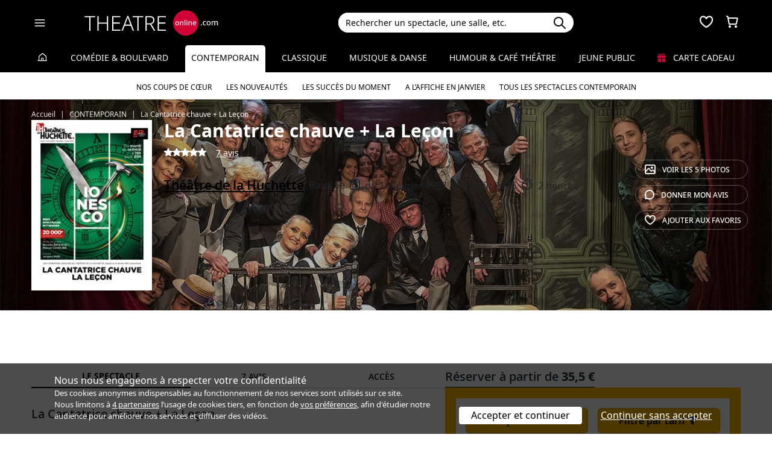

--- FILE ---
content_type: text/html; charset=utf-8
request_url: https://www.theatreonline.com/Spectacle/La-Cantatrice-chauve-La-Lecon/52727
body_size: 23368
content:
<!DOCTYPE html>
<html lang="fr">
<head>
    <meta charset="utf-8" />
    <meta name="viewport" content="width=device-width">
    <meta name="viewport" content="width=device-width, initial-scale=1.0, maximum-scale=1.0, minimum-scale=1.0">
    <meta name="theme-color" content="#D20236" />
    <link rel="icon" href="/favicon.svg">
    <link rel="mask-icon" href="/favicon.svg" color="#000000">
    <link rel="apple-touch-icon" href="/apple-touch-icon.png">

    
 
<title>La Cantatrice chauve + La Le&#231;on - Th&#233;&#226;tre de la Huchette | THEATREonline</title>
 <meta name="description" content="Billets &#224; partir de 35,5 €. 7 avis. &lt;p&gt;59&amp;egrave;me saison pour ces deux spectacles incontournables de &lt;strong&gt;Ionesco&lt;/strong&gt;.&lt;/p&gt;"/> 
 <link rel="canonical" href="https://www.theatreonline.com/Spectacle/La-Cantatrice-chauve-La-Lecon/52727" /> 
 <meta name="robots" content="index, follow"/> 

    <link href="/Content/css/tol.css?v8" rel="stylesheet" />
    <link rel="stylesheet" href="https://unpkg.com/leaflet@1.9.4/dist/leaflet.css"
          integrity="sha256-p4NxAoJBhIIN+hmNHrzRCf9tD/miZyoHS5obTRR9BMY="
          crossorigin="" />
    <script type="text/javascript">
        var tolWWW = {};
        tolWWW.gtagContentGroup = 'Spectacle';
        tolWWW.demandeTarteAucitron = true;
        tolWWW.gtagConsent = false;
    </script>
    


<script async src="https://www.googletagmanager.com/gtag/js?id=G-E7MLTXFZ08"></script>
<script>
    window.dataLayer = window.dataLayer || [];
    function gtag() { dataLayer.push(arguments); }
    gtag('js', new Date());

    if (tolWWW.demandeTarteAucitron) {
        gtag('consent', 'default', {
            'ad_storage': 'denied',
            'ad_user_data': 'denied',
            'ad_personalization': 'denied',
            'analytics_storage': 'denied',
            wait_for_update: 500
        });
    }

    gtag('config', 'G-E7MLTXFZ08',
        {
            'content_group': tolWWW.gtagContentGroup
        } 
    );

    tolWWW.gtag = window.gtag;
</script>
<script src="/Content/js/tarteaucitron/tarteaucitron.js"></script>


    <!-- Matomo -->
    <script>
        var _paq = window._paq = window._paq || [];

        /* tracker methods like "setCustomDimension" should be called before "trackPageView" */
        _paq.push(['requireCookieConsent']);
        _paq.push(['setConversionAttributionFirstReferrer', true]);

        if (tolWWW.MatomoSetCustomUrl) {
            _paq.push(['setCustomUrl', tolWWW.MatomoSetCustomUrl]);
        }

        if (tolWWW.gtagContentGroup != '')
        {
            _paq.push(['setCustomDimension', customDimensionId = 7, customDimensionValue = tolWWW.gtagContentGroup]);
        }

        _paq.push(['enableLinkTracking']);
        (function () {
            var u = "//mato.theatreonline.com/matomo/";
            _paq.push(['setTrackerUrl', u + 'matomo.php']);
            _paq.push(['setSiteId', '17']);
            var d = document, g = d.createElement('script'), s = d.getElementsByTagName('script')[0];
            g.async = true; g.src = u + 'matomo.js'; s.parentNode.insertBefore(g, s);
        })();

        tolWWW.matoActif = true;
        
    </script>
    <!-- End Matomo Code -->


</head>
<body itemscope itemtype="https://schema.org/Event">
<section id="header">
    <header>
        <nav class="navbar navbar-dark bg-black fixed-top">
            <div class="container px-3">
                <div class="header-container-gauche d-flex align-items-center">
                    



<div>
    <button class="navbar-toggler me-3 ps-0 pe-2" type="button" data-bs-toggle="offcanvas" data-bs-target="#offcanvasDarkNavbar" aria-controls="offcanvasDarkNavbar">
        <span class="navbar-toggler-icon"></span>
    </button>

    <div class="offcanvas offcanvas-end bg-black" tabindex="-1" id="offcanvasDarkNavbar" aria-labelledby="offcanvasDarkNavbarLabel">

        <div class="offcanvas-header">
            <a class="text-white fs-text-xl" href="/"><span class="tolicon-home"></span> </a>
            <button type="button" class="btn-close btn-close-white" data-bs-dismiss="offcanvas" aria-label="Close"></button>
        </div>

        <div class="offcanvas-body p-0">

            <div class="accordion" id="accordionMenu" data-moisparam="?dmin=2026-01-01&amp;dmax=2026-01-31">
                <div class="accordion-header  light" id="headingRub0">
                    <a href="/" class="accordion-button  collapsed"
                       data-bs-toggle="collapse" data-bs-target="#collapseRub0"
                       aria-expanded="false"
                       aria-controls="collapseRub0">
                        Tous les spectacles
                    </a>
                </div>
                <div id="collapseRub0" class="accordion-collapse collapse " aria-labelledby="headingRub0" data-bs-parent="#accordionMenu">
                    <div class="accordion-body bg-white text-black row text-center p-0 m-0 empty">
                            <div class="d-none" data-lien="" data-nom="" data-listing="/Spectacles/Liste" data-mois="janvier"></div>

                    </div>
                </div>

                    <div class="accordion-header  " id="headingRub1">
                        <a href="/Comedie-et-Boulevard" class="accordion-button  collapsed"
                           data-bs-toggle="collapse" data-bs-target="#collapseRub1"
                           aria-expanded="false" aria-controls="collapseRub1">
                            Com&#233;die &amp; Boulevard
                        </a>
                    </div>
                    <div id="collapseRub1" class="accordion-collapse collapse " aria-labelledby="headingRub1" data-bs-parent="#accordionMenu">
                        <div class="accordion-body bg-white text-black row text-center p-0 m-0 empty">
                                <div class="d-none" data-lien="Comedie-et-Boulevard" data-nom="Com&#233;die &amp; Boulevard" data-listing="/Spectacles/Liste/genre/comedie-boulevard/1" data-mois="janvier"></div>
                        </div>
                    </div>
                    <div class="accordion-header  light" id="headingRub2">
                        <a href="/Contemporain" class="accordion-button  "
                           data-bs-toggle="collapse" data-bs-target="#collapseRub2"
                           aria-expanded="true " aria-controls="collapseRub2">
                            Contemporain
                        </a>
                    </div>
                    <div id="collapseRub2" class="accordion-collapse collapse show " aria-labelledby="headingRub2" data-bs-parent="#accordionMenu">
                        <div class="accordion-body bg-white text-black row text-center p-0 m-0 ">
                                <div class="col">
                                    <a href="/Contemporain" class="d-block">Accueil Contemporain</a>
                                    <a href="/Coups-de-coeur/Contemporain" class="d-block">Nos coups de cœur </a>
                                    <a href="/Nouveautes/Contemporain" class="d-block">Les nouveautés </a>
                                </div>
                                <div class="col">
                                    <a href="/Succes/Contemporain" class="d-block">Les succès du moment</a>
                                    <a href="/Spectacles/Liste/genre/contemporain/2?dmin=2026-01-01&amp;dmax=2026-01-31" class="d-block">A l’affiche en janvier</a>
                                    <a href="/Spectacles/Liste/genre/contemporain/2" class="d-block">Tous les spectacles</a>
                                </div>
                        </div>
                    </div>
                    <div class="accordion-header  " id="headingRub3">
                        <a href="/Classique" class="accordion-button  collapsed"
                           data-bs-toggle="collapse" data-bs-target="#collapseRub3"
                           aria-expanded="false" aria-controls="collapseRub3">
                            Classique
                        </a>
                    </div>
                    <div id="collapseRub3" class="accordion-collapse collapse " aria-labelledby="headingRub3" data-bs-parent="#accordionMenu">
                        <div class="accordion-body bg-white text-black row text-center p-0 m-0 empty">
                                <div class="d-none" data-lien="Classique" data-nom="Classique" data-listing="/Spectacles/Liste/genre/classique/3" data-mois="janvier"></div>
                        </div>
                    </div>
                    <div class="accordion-header  light" id="headingRub4">
                        <a href="/Musique-et-Danse" class="accordion-button  collapsed"
                           data-bs-toggle="collapse" data-bs-target="#collapseRub4"
                           aria-expanded="false" aria-controls="collapseRub4">
                            Musique &amp; Danse
                        </a>
                    </div>
                    <div id="collapseRub4" class="accordion-collapse collapse " aria-labelledby="headingRub4" data-bs-parent="#accordionMenu">
                        <div class="accordion-body bg-white text-black row text-center p-0 m-0 empty">
                                <div class="d-none" data-lien="Musique-et-Danse" data-nom="Musique &amp; Danse" data-listing="/Spectacles/Liste/genre/musique-danse/4" data-mois="janvier"></div>
                        </div>
                    </div>
                    <div class="accordion-header  " id="headingRub5">
                        <a href="/Humour-et-Cafe-Theatre" class="accordion-button  collapsed"
                           data-bs-toggle="collapse" data-bs-target="#collapseRub5"
                           aria-expanded="false" aria-controls="collapseRub5">
                            Humour &amp; Caf&#233; th&#233;&#226;tre
                        </a>
                    </div>
                    <div id="collapseRub5" class="accordion-collapse collapse " aria-labelledby="headingRub5" data-bs-parent="#accordionMenu">
                        <div class="accordion-body bg-white text-black row text-center p-0 m-0 empty">
                                <div class="d-none" data-lien="Humour-et-Cafe-Theatre" data-nom="Humour &amp; Caf&#233; th&#233;&#226;tre" data-listing="/Spectacles/Liste/genre/humour-cafe-theatre/5" data-mois="janvier"></div>
                        </div>
                    </div>
                    <div class="accordion-header  light" id="headingRub6">
                        <a href="/Jeune-Public" class="accordion-button  collapsed"
                           data-bs-toggle="collapse" data-bs-target="#collapseRub6"
                           aria-expanded="false" aria-controls="collapseRub6">
                            Jeune Public
                        </a>
                    </div>
                    <div id="collapseRub6" class="accordion-collapse collapse " aria-labelledby="headingRub6" data-bs-parent="#accordionMenu">
                        <div class="accordion-body bg-white text-black row text-center p-0 m-0 empty">
                                <div class="d-none" data-lien="Jeune-Public" data-nom="Jeune Public" data-listing="/Spectacles/Liste/genre/jeune-public/6" data-mois="janvier"></div>
                        </div>
                    </div>

                    <div class="accordion-header">
                        <a href="/CarteCadeau" class="accordion-button collapsed alone">
                            <i class="fas fa-gift me-2 text-rouge"></i>
                            Carte cadeau
                        </a>
                    </div>
            </div>
            <div class="container-fluid hamburger-2 text-center mt-4 mb-3">
                <div class="row row-cols-2 g-2" id="main-menu-1">
                    <div class="col-6">
                        <div class="p-2">
                            <a class="compteNom d-block" href="/EspacePersonnel"><span class="tolicon-client d-block mb-2"></span> Compte <span class="compte-prenom">et commandes</span></a>
                        </div>
                    </div>
                    <div class="col-6">
                        <div class="p-2">
                            <a class="d-block" href="/Invitations/Liste"><i class="far fa-smile d-block mb-2"></i> Invitations</a>
                        </div>
                    </div>
                    <div class="col-6">
                        <div class="p-2">
                            <a class="d-block" href="/EspacePersonnel/Favoris"><span class="tolicon-coeur d-block mb-2"></span> Mes favoris </a>
                        </div>
                    </div>
                    <div class="col-6">
                        <div class="p-2">
                            <a class="d-block" href="/Newsletter/Newsletter"><i class="far fa-envelope d-block mb-2"></i> Newsletters</a>
                        </div>
                    </div>
                    <div class="col-6">
                        <div class="p-2">
                            <a class="d-block" href="/Theatreonline?page=QuestionsFrequentes"><i class="fas fa-phone d-block mb-2"></i> Service client</a>
                        </div>
                    </div>
                </div>
            </div>

        </div>
    </div>

</div>


                    <div class="recherche-mobile d-md-none">
                        <div class="recherche-input"></div>
                    </div>

                    <div id="logo">
                        <a href="/"><img src="/Content/images/logo-header.svg" /></a>
                    </div>
                </div>
                <div class="col-md-4">
                    
<div id="conteneur-recherche">
    <div class="container-search">
        <div class="d-flex formulaire-recherche position-relative" role="search">
            <input class="form-control" id="rechercherHeader" type="text" placeholder="Rechercher un spectacle, une salle, etc." aria-label="Search">
            <button class="btn btn-success"><img src="/Content/images/search.svg" /></button>
            <a href="#" class="position-absolute text-gris-clair close-recherche"> <i class="fas fa-times"></i> </a>
        </div>
    </div>


    <div class="dropdown d-none px-3 px-md-3" id="rechercherHeaderdropdown">
        <div class="dropdown-menu show bg-transparent border-0 container-md" id="rechercherHeaderResultats">
            <div class="rechercherLoader d-none position-absolute w-100 h-100 p-6 text-center">
                <i class="fas fa-spinner fa-spin"></i>
            </div>
            <div class="container mb-5 mb-md-0" id="rechercherResulatsContenu">

            </div>
        </div>
    </div>
</div>


                </div>

                    <div class="header-icons">
                        <div class="dropdown d-inline-block" id="favorisDropdown">
                            <button type="button" title="Mes favoris" class="disabled bg-transparent border-0 text-white favori p-0" data-bs-toggle="dropdown" aria-expanded="false" data-bs-auto-close="outside">
                                <span class="tolicon-coeur"></span>
                                <div class="d-none favoris-nb-produits tip"></div>
                            </button>
                            <div id="favorisHeader" class="dropdown-menu  dropdown-menu-end mt-0 p-0 border-0">

                            </div>
                        </div>

                        <div class="dropdown d-inline-block ms-2" id="panierDropdown">
                            <button type="button" title="Mon panier" class="disabled bg-transparent border-0 text-white p-0" data-bs-toggle="dropdown" aria-expanded="false" data-bs-auto-close="outside">
                                <span class="tolicon-panier"></span>
                                <div class="d-none tip panier-nb-produits"></div>
                            </button>
                            <div id="panierHeader" class="dropdown-menu p-0 border-0">
                                
                            </div>

                        </div>
                    </div>

            </div>
        </nav>
    </header>
</section>

<div class="menu-principal d-none d-md-block rubrique-selectionnee">
    <div class="container-fluid">
        <div class="container">
            <ul class="menu d-flex justify-content-between align-items-center p-0">
                <li class="lien-accueil list-unstyled">
                    <a href="/"><span class="tolicon-home"></span></a>
                </li>
                    <li class="list-unstyled">
                        <a href="/Comedie-et-Boulevard" class=" text-decoration-none">Com&#233;die &amp; Boulevard</a>
                    </li>
                    <li class="list-unstyled">
                        <a href="/Contemporain" class="active  text-decoration-none">Contemporain</a>
                            <ul class="sous-menu container position-absolute start-0 end-0 w-100 text-center overflow-hidden text-nowrap">
                                
                                <li><a href="/Coups-de-coeur/Contemporain">Nos coups de cœur </a></li>

                                <li><a href="/Nouveautes/Contemporain">Les nouveautés </a></li>
                                
                                <li><a href="/Succes/Contemporain">Les succès du moment</a></li>

                                <li><a href="/Spectacles/Liste/genre/contemporain/2?dmin=2026-01-01&amp;dmax=2026-01-31">A l’affiche en janvier</a></li>
                                    
                                <li><a href="/Spectacles/Liste/genre/contemporain/2">Tous les spectacles Contemporain</a></li>
                            </ul>
                    </li>
                    <li class="list-unstyled">
                        <a href="/Classique" class=" text-decoration-none">Classique</a>
                    </li>
                    <li class="list-unstyled">
                        <a href="/Musique-et-Danse" class=" text-decoration-none">Musique &amp; Danse</a>
                    </li>
                    <li class="list-unstyled">
                        <a href="/Humour-et-Cafe-Theatre" class=" text-decoration-none">Humour &amp; Caf&#233; th&#233;&#226;tre</a>
                    </li>
                    <li class="list-unstyled">
                        <a href="/Jeune-Public" class=" text-decoration-none">Jeune Public</a>
                    </li>
                                <li class="list-unstyled">
                     <a href="/CarteCadeau" class=""><i class="fas fa-gift me-2 text-rouge"></i> Carte cadeau</a>
                </li>
            </ul>
        </div>
    </div>
</div>

    
        <div class="banniere-pleine-page container-fluid" style="background-image: url(/BDDPhoto/Medias/spectacle/36363/1_visuel.jpg); ">
            <div class="container py-3 position-relative">
                <nav aria-label="breadcrumb my-3">
    <ol class="breadcrumb" itemscope itemtype="https://schema.org/BreadcrumbList">
            <li class="breadcrumb-item" itemprop="itemListElement" itemscope itemtype="https://schema.org/ListItem">
                    <a class="text-decoration-none" href="/" itemprop="item">
                        <span itemprop="name">Accueil</span>
                    </a>
                <meta itemprop="position" content="1" />
            </li>
            <li class="breadcrumb-item" itemprop="itemListElement" itemscope itemtype="https://schema.org/ListItem">
                    <a class="text-decoration-none" href="/Contemporain" itemprop="item">
                        <span itemprop="name">CONTEMPORAIN</span>
                    </a>
                <meta itemprop="position" content="2" />
            </li>
            <li class="breadcrumb-item" itemprop="itemListElement" itemscope itemtype="https://schema.org/ListItem">
                    <span itemprop="name">La Cantatrice chauve + La Le&#231;on</span>
                <meta itemprop="position" content="3" />
            </li>
    </ol>
</nav>


                <div class="bloc-bureau">
                    <figure><img src="/BDDPhoto/Medias//programmation/52727/xs_1_affiche.jpg" class="img-fluid shadow-blur" data-fancybox="gallery" data-caption="Affiche " data-src="/BDDPhoto/Medias/programmation/52727/1_affiche.jpg"  itemprop="image"></figure>
                    <div class="d-block">
                        <div class="item">
                            <div class="titre-spectacle-banniere d-flex flex-wrap align-items-center">
                                <h1 class="me-3" itemprop="name">La Cantatrice chauve + La Le&#231;on</h1>
                                    <span class="me-3"><span class="etoiles pl-0 d-inline-flex gap-1">
            <span class="tolicon-etoile"></span>
            <span class="tolicon-etoile"></span>
            <span class="tolicon-etoile"></span>
            <span class="tolicon-etoile"></span>
            <span class="tolicon-etoile"></span>
</span>
</span>
                                    <a href="#avis" class="lien-nb-avis">7 avis</a>

                            </div>
                        </div>
                        <div class="infos-spectacle-banniere pt-1 pt-md-0 d-flex flex-wrap align-items-center fs-6">
                            <div class="h4 me-2"><a href="/Theatre/Theatre-de-la-Huchette/15" class="text-black text-decoration-underline">Th&#233;&#226;tre de la Huchette</a></div>
                            <div class="d-inline-flex align-items-center me-2">
                                Paris 5e
                            </div>
                            <p class="d-flex align-items-center flex-wrap gap-2">
                                <span class="me-2"><span class="tolicon-dates fs-5 me-2"></span>du 16 f&#233;vrier 1957 au 1 ao&#251;t 2026</span>
                                    <span><span class="tolicon-duree fs-5 me-2"></span>2 heures</span>

                            </p>
                        </div>
                    </div>
                </div>

                <div class="btn_nav ">
                        <a href="#header" class="btn-light on-dark d-block text-uppercase rounded-5"
                           data-fancybox-trigger="gallery" data-fancybox-index="0" data-fancybox-calc-index="photo">
                            <span class="tolicon-galerie"></span>
                             <span>Voir les </span>5 photos
                        </a>


                    <a href="#avis" class="btn-light on-dark  d-block text-uppercase rounded-5"><span class="tolicon-avis"></span> <span>Donner mon </span>avis</a>
                    <a href="#" class="ajouter-favori btn-light  d-block on-dark text-uppercase rounded-5" data-favori="52727"><span class="tolicon-coeur"></span> <span class="t1">Ajouter aux </span>favoris</a>
                </div>
            </div>
        </div>
    


        <div class="container">
            <div class="d-flex row-column-flex gap-37px">
                <div class="colonne-gauche col">
                    




<div class="tab-wrapper">
    <ul class="nav nav-tabs page-tab page-onglets d-flex align-items-center" id="myTab" role="tablist">
        <li class="nav-item flex-grow-1" role="presentation">
            <button class="nav-link w-100 active" id="spectacle-tab" data-bs-toggle="tab" data-bs-target="#spectacle" type="button" role="tab" aria-controls="spectacle" aria-selected="false">Le spectacle</button>
        </li>
        <li class="nav-item flex-grow-1" role="presentation">
            <button class="nav-link w-100" id="avis-tab" data-bs-toggle="tab" data-bs-target="#avis" type="button" role="tab" aria-controls="avis" aria-selected="false">7 avis</button>
        </li>
        <li class="nav-item flex-grow-1" role="presentation">
            <button class="nav-link w-100" id="acces-tab" data-bs-toggle="tab" data-bs-target="#acces" type="button" role="tab" aria-controls="acces" aria-selected="false">Accès</button>
        </li>
    </ul>
    <div class="tab-content" id="myTabContent">
        <div class="tab-pane show active" id="spectacle" role="tabpanel" aria-labelledby="spectacle-tab">
            <h3 class="ps-3 ps-md-0">La Cantatrice chauve + La Le&#231;on</h3>


                <div class="row mt-3 mb-4 p-3 pt-3 mx-0">
                    
                    <div class="col-md-1 col-2">
                        <span class="tolicon tolicon-quote text-bleu-fonce fs-text-3xl"></span>
                    </div>
                    <div class="col-md-11 col-10 ps-md-4 pt-3">
                        &#192; l&#39;affiche depuis 1957, les deux spectacles incontournables de Ionesco, record ind&#233;tr&#244;nable de long&#233;vit&#233;, sont &#224; d&#233;couvrir ou red&#233;couvrir &#233;ternellement (cet &#233;t&#233; surtout !) au Th&#233;&#226;tre de la Huchette. 
                            <p class="text-end mt-2">
                                <a href="/Coups-de-coeur/Contemporain" class="text-black text-decoration-underline">Coup de cœur de la rédaction</a>
                                <span class="d-block">Le  18 d&#233;cembre 2015</span>
                            </p>
                    </div>
                </div>

                <div class="ps-3 ps-md-0">
                    

<div class="tags">
            <span class="d-inline-block my-1 me-2">
                <a href="/Spectacles/Liste/genre/contemporain/2">
                    CONTEMPORAIN
                </a>
            </span>
            <span class="d-inline-block my-1 me-2">
                <a href="/Spectacles/Liste/selection/coup-de-c-ur/9">
                    Coup de cœur
                </a>
            </span>
            <span class="d-inline-block my-1 me-2">
                <a href="/Spectacles/Liste/theme/absurde/19">
                    Absurde
                </a>
            </span>
            <span class="tag-non-cliquable d-inline-block my-1 me-1 text-white bg-imp-rouge border-imp-rouge">
                - 20%
            </span>
            <span class="tag-non-cliquable d-inline-block my-1 me-1 text-white bg-imp-rouge-fonce border-imp-rouge-fonce">
                35,5&nbsp;€
            </span>
</div>
                    <br />
                </div>
                            <div class="px-3 px-md-0">
                    

<ul class="distribution">
    <li>
        De : 
                <u><a href="/Artiste/Eugene-Ionesco/9740" class="text-black fw-semibold">Eug&#232;ne Ionesco</a></u>
    </li>
    <li>
        Mise en sc&#232;ne : 
                <u><a href="/Artiste/Nicolas-Bataille/11861" class="text-black fw-semibold">Nicolas Bataille,</a></u>
                <u><a href="/Artiste/Marcel-Cuvelier/11862" class="text-black fw-semibold">Marcel Cuvelier</a></u>
    </li>
    <li>
        Avec : 
                <u><a href="/Artiste/Pauline-Vaubaillon/60093" class="text-black fw-semibold">Pauline Vaubaillon,</a></u>
                <u><a href="/Artiste/Gerard-Bayle/19627" class="text-black fw-semibold">G&#233;rard Bayle,</a></u>
                <u><a href="/Artiste/Marc-Beaudin/62131" class="text-black fw-semibold">Marc Beaudin,</a></u>
                <u><a href="/Artiste/Jean-Michel-Bonnarme/494" class="text-black fw-semibold">Jean-Michel Bonnarme,</a></u>
                <u><a href="/Artiste/Yvette-Caldas/469" class="text-black fw-semibold">Yvette Caldas,</a></u>
                <u><a href="/Artiste/Gregoire-Bourbier/14249" class="text-black fw-semibold">Gr&#233;goire Bourbier,</a></u>
                <span class="text-black fw-semibold">Didier Beaudet,</span>
                <u><a href="/Artiste/Didier-Bailly/19575" class="text-black fw-semibold">Didier Bailly,</a></u>
                <u><a href="/Artiste/Emilie-Chevrillon/16059" class="text-black fw-semibold">Emilie Chevrillon,</a></u>
                <span class="text-black fw-semibold">Denis Daniel,</span>
                <u><a href="/Artiste/Stephanie-Chodat/15198" class="text-black fw-semibold">St&#233;phanie Chodat,</a></u>
                <u><a href="/Artiste/Helene-Cohen/33206" class="text-black fw-semibold">H&#233;l&#232;ne Cohen,</a></u>
                <u><a href="/Artiste/Marie-Cuvelier/495" class="text-black fw-semibold">Marie Cuvelier,</a></u>
                <u><a href="/Artiste/Valerie-Choquard/1589" class="text-black fw-semibold">Val&#233;rie Choquard,</a></u>
                <u><a href="/Artiste/Catherine-Day/544" class="text-black fw-semibold">Catherine Day,</a></u>
                <span class="text-black fw-semibold">Jean-Pierre Ducos,</span>
                <u><a href="/Artiste/Sophie-Fontaine/63135" class="text-black fw-semibold">Sophie Fontaine,</a></u>
                <u><a href="/Artiste/Roger-Defossez/10352" class="text-black fw-semibold">Roger D&#233;fossez,</a></u>
                <u><a href="/Artiste/Josephine-Fresson/32249" class="text-black fw-semibold">Jos&#233;phine Fresson,</a></u>
                <u><a href="/Artiste/Helene-Hardouin/445" class="text-black fw-semibold">H&#233;l&#232;ne Hardouin,</a></u>
                <u><a href="/Artiste/Alain-Ganas/2050" class="text-black fw-semibold">Alain Ganas,</a></u>
                <u><a href="/Artiste/Valerie-Jeannet/25560" class="text-black fw-semibold">Val&#233;rie Jeannet,</a></u>
                <u><a href="/Artiste/Nicole-Huc/70449" class="text-black fw-semibold">Nicole Huc,</a></u>
                <u><a href="/Artiste/Thierry-Leclerc/2052" class="text-black fw-semibold">Thierry Leclerc,</a></u>
                <u><a href="/Artiste/Lisa-Livane/8636" class="text-black fw-semibold">Lisa Livane,</a></u>
                <u><a href="/Artiste/Stephanie-Mathieu/4121" class="text-black fw-semibold">St&#233;phanie Mathieu,</a></u>
                <u><a href="/Artiste/Guy-Moign/21350" class="text-black fw-semibold">Guy Moign,</a></u>
                <u><a href="/Artiste/Alain-Payen/5224" class="text-black fw-semibold">Alain Payen,</a></u>
                <u><a href="/Artiste/Bernard-Jousset/7083" class="text-black fw-semibold">Bernard Jousset,</a></u>
                <u><a href="/Artiste/Claude-Leblond/1727" class="text-black fw-semibold">Claude Leblond,</a></u>
                <u><a href="/Artiste/Yvon-Martin/6043" class="text-black fw-semibold">Yvon Martin,</a></u>
                <u><a href="/Artiste/Serge-Noel/4894" class="text-black fw-semibold">Serge No&#235;l,</a></u>
                <u><a href="/Artiste/Francoise-Pinkwasser/6534" class="text-black fw-semibold">Fran&#231;oise Pinkwasser,</a></u>
                <u><a href="/Artiste/Dominique-Scheer/3013" class="text-black fw-semibold">Dominique Scheer,</a></u>
                <u><a href="/Artiste/Jean-Marie-Sirgue/42944" class="text-black fw-semibold">Jean-Marie Sirgue,</a></u>
                <u><a href="/Artiste/Jacqueline-Staup/34750" class="text-black fw-semibold">Jacqueline Staup,</a></u>
                <u><a href="/Artiste/Laurent-Suire/26034" class="text-black fw-semibold">Laurent Suire,</a></u>
                <span class="text-black fw-semibold">H&#233;di Tarkani,</span>
                <u><a href="/Artiste/Christian-Termis/497" class="text-black fw-semibold">Christian Termis,</a></u>
                <span class="text-black fw-semibold">G&#233;rard Thirion</span>
    </li>
</ul>

                </div>
                        <div class="mt-4 bg-gris-clair p-4 " itemprop="description">
                <p>59&egrave;me saison pour ces deux spectacles incontournables de <strong>Ionesco</strong>.</p>
            </div>

                <h2 class="h3 mt-3 mb-0 px-3 px-md-0">La Cantatrice chauve + La Le&#231;on - Photographies</h2>
                <div class="px-3 px-md-0">
                    <span id="photos"></span>
                    

    <div class="container galerie d-flex flex-wrap p-0">
        <div class="row w-100 p-0 m-0">
                    <a href="/BDDPhoto/Spectacle/36363_635786142823219674.jpg" data-fancybox="gallery" data-caption="La Cantatrice chauve + La Le&#231;on" class="d-block col-md-4 px-1 image-container photo">
                        <img src="/BDDPhoto/Spectacle/36363_635786142823219674.jpg" alt="Photo 1" class="img-fluid">
                    </a>
                    <a href="/BDDPhoto/Spectacle/36363_635786143058524644.jpg" data-fancybox="gallery" data-caption="La Cantatrice chauve + La Le&#231;on" class="d-block col-md-4 px-1 image-container photo">
                        <img src="/BDDPhoto/Spectacle/36363_635786143058524644.jpg" alt="Photo 2" class="img-fluid">
                    </a>
                    <a href="/BDDPhoto/Spectacle/36363_635786143206019924.jpg" data-fancybox="gallery" data-caption="La Cantatrice chauve + La Le&#231;on" class="d-block col-md-4 px-1 image-container photo">
                        <img src="/BDDPhoto/Spectacle/36363_635786143206019924.jpg" alt="Photo 3" class="img-fluid">
                    </a>
                    <a href="/BDDPhoto/Spectacle/36363_635786143354765164.jpg" data-fancybox="gallery" data-caption="La Cantatrice chauve + La Le&#231;on" class="d-block col-md-4 px-1 image-container photo">
                        <img src="/BDDPhoto/Spectacle/36363_635786143354765164.jpg" alt="Photo 4" class="img-fluid">
                    </a>
                    <a href="/BDDPhoto/Spectacle/36363_635786143580382944.jpg" data-fancybox="gallery" data-caption="La Cantatrice chauve + La Le&#231;on" class="d-block col-md-4 px-1 image-container photo">
                        <img src="/BDDPhoto/Spectacle/36363_635786143580382944.jpg" alt="Photo 5" class="img-fluid">
                    </a>

                <a href="#" class="btn-light d-block text-uppercase rounded-5 col-md-4 px-1 m-auto text-center fs-text-xs"
                   data-fancybox-trigger="gallery" data-fancybox-index="0" role="button" 
                   data-fancybox-calc-index="photo"
                   >
                        <span class="tolicon-galerie"></span>
 <span class='d-none d-md-inline'>Voir les </span>5 photos                </a>
        </div>
    </div>

                </div>

            <div class="mt-4 px-3 px-md-0 txt-wysiwyg">
                <ul>
<li><strong>Culte&nbsp;!</strong></li>
</ul>
<p style="text-align: justify;"><em>La Cantatrice chauve</em>&nbsp;:<br />Une autopsie de la soci&eacute;t&eacute; contemporaine par le truchement de propos ridicules de banalit&eacute; que tiennent deux couples.</p>
<p style="text-align: justify;"><em>La Le&ccedil;on</em>&nbsp;:<br />Un professeur timide, une &eacute;l&egrave;ve insolente. Mais les r&ocirc;les vont changer, la situation se renverser.</p>
<p style="text-align: justify;"><em>La Cantatrice Chauve</em> d&rsquo;Eug&egrave;ne Ionesco est cr&eacute;&eacute;e par Nicolas Bataille au Th&eacute;&acirc;tre des Noctambules le 10 mai 1950. Le 20 f&eacute;vrier 1951, <em>La Le&ccedil;on</em>, la seconde pi&egrave;ce d&rsquo;Eug&egrave;ne Ionesco, mise en sc&egrave;ne par Marcel Cuvelier, est mont&eacute;e au Th&eacute;&acirc;tre de Poche.</p>
<p style="text-align: justify;">L&rsquo;accueil est tr&egrave;s mitig&eacute; mais lorsque ces deux pi&egrave;ces s&rsquo;unissent une seconde fois le 16 f&eacute;vrier 1957 au Th&eacute;&acirc;tre de La Huchette, l&rsquo;incroyable se produit. Le Tout-Paris se presse pour d&eacute;couvrir cet objet th&eacute;&acirc;tral non identifi&eacute;. Depuis pr&egrave;s de soixante ans, le Spectacle Ionesco est devenu une institution.</p>
<p style="text-align: justify;">Distribution en alternance.</p>
<ul>
<li><strong>La presse</strong></li>
</ul>
<p style="text-align: justify;">&laquo;&nbsp;Quand nous serons bien vieux, nous tirerons grand orgueil d&rsquo;avoir assist&eacute; aux repr&eacute;sentations de <em>La Cantatrice chauve</em> et de <em>La Le&ccedil;on</em>.&nbsp;&raquo; <em>Le Figaro Litt&eacute;raire (18/10/1952)</em></p>
<p style="text-align: justify;">&laquo;&nbsp;Et des centaines de spectateurs continuent d&rsquo;assister &agrave; ce d&icirc;ner anglais se transmettant, comme un pr&eacute;cieux patrimoine, le plaisir de ce texte g&eacute;nial et incongru.&nbsp;&raquo; <em>Zurban (26/07/2005)</em></p>
<p style="text-align: justify;">&laquo;&nbsp;50 ans de calvitie au Th&eacute;&acirc;tre de la Huchette.&nbsp;&raquo; <em>Le Monde (19/02/2007)</em></p>
<p style="text-align: justify;">&laquo;&nbsp;Une long&eacute;vit&eacute; incroyable.&nbsp;&raquo; <em>Le Parisien (04/04/2011)</em></p>
<p style="text-align: justify;">&laquo;&nbsp;Rompus aux jeux de mots du dramaturge roumain, les com&eacute;diens n&rsquo;en sont pas moins brillants et subtils.&nbsp;&raquo; <em>Le Figaroscope (24/04/2013)</em></p>
<p style="text-align: justify;">&laquo;&nbsp;C&rsquo;est plus que mus&eacute;al. Ca vaut le d&eacute;tour&nbsp;!&nbsp;&raquo; <em>T&eacute;l&eacute;rama (13/05/2015)</em></p>
            </div>


                <h2 class="h3 my-4 px-3 px-md-0">Sélection d'avis des spectateurs - La Cantatrice chauve + La Le&#231;on</h2>
                <div class="liste-avis p-4">
<div class="carte-avis p-4" >
    <div class="d-flex justify-content-between">
        <h6>
            ubuesque
                <span class="text-gris">Par Franck V.  - 26 d&#233;cembre 2021 &#224; 11h50</span>
        </h6>
<span class="etoiles pl-0 d-inline-flex gap-1">
            <span class="tolicon-etoile"></span>
            <span class="tolicon-etoile"></span>
            <span class="tolicon-etoile"></span>
            <span class="tolicon-etoile"></span>
            <span class="tolicon-etoile"></span>
</span>
    </div>

    <p class="m-0 text-black" >
        La troupe de &quot;La cantatrice chauve&quot; nous a livr&#233; l&#224; une com&#233;die tr&#232;s enlev&#233;e o&#249; l&#39;ironie se m&#234;le &#224; l&#39;absurde. Quelques longueurs malgr&#233; tout, mais dans l&#39;ensemble un tr&#232;s bon spectacle, tr&#232;s divertissant.
&quot;La Le&#231;on&quot; est dr&#244;le &#224; souhait, avec un jeu d&#39;acteurs de premier plan. A 87 ans, l&#39;acteur principal est &#233;poustouflant de l&#233;g&#232;ret&#233; et de rigueur : un excellente pi&#232;ce o&#249; l&#39;incongru c&#244;toie la banalit&#233; du mal...
    </p>

<p class="m-0 text-gris mt-2">Réservé via Theatreonline</p>


</div><div class="carte-avis p-4" >
    <div class="d-flex justify-content-between">
        <h6>
            Cantatrice Chauve et La Le&#231;on...
                <span class="text-gris">Par Jean-Paul A.  - 10 juillet 2017 &#224; 15h24</span>
        </h6>
<span class="etoiles pl-0 d-inline-flex gap-1">
            <span class="tolicon-etoile"></span>
            <span class="tolicon-etoile"></span>
            <span class="tolicon-etoile"></span>
            <span class="tolicon-etoile"></span>
            <span class="tolicon-etoile"></span>
</span>
    </div>

    <p class="m-0 text-black" >
        Pour la &quot;X&#232;me fois&quot;... &#224; voir, revoir, rires et d&#233;tresse du tout grand Ionesco! Tr&#232;s actuel &#233;videmment.
Mention sp&#233;ciale aussi pour l&#39;accueil du Th&#233;&#226;tre de la Huchette: simplicit&#233;, sympathie, sourire, de vrais artistes qui aiment leurs m&#233;tiers: r&#233;gie, vente caisse etc... Merci &#224; toutes et tous!
    </p>

<p class="m-0 text-gris mt-2">Réservé via Theatreonline</p>


</div><div class="carte-avis p-4" >
    <div class="d-flex justify-content-between">
        <h6>
            la cantatrice chauve + la le&#231;on
                <span class="text-gris">Par OLIVIER D.  - 12 juin 2017 &#224; 16h11</span>
        </h6>
<span class="etoiles pl-0 d-inline-flex gap-1">
            <span class="tolicon-etoile"></span>
            <span class="tolicon-etoile"></span>
            <span class="tolicon-etoile"></span>
            <span class="tolicon-etoile"></span>
            <span class="tolicon-etoile"></span>
</span>
    </div>

    <p class="m-0 text-black" >
        nous avons ador&#233; ces deux pi&#232;ces, jeux d&#39;acteur talentueux. J&#39;ai eu la surprise de red&#233;couvrir IONESCO, presque comme un auteur de science fiction....&#233;trange...
    </p>

<p class="m-0 text-gris mt-2">Réservé via Theatreonline</p>


</div><div class="carte-avis p-4" >
    <div class="d-flex justify-content-between">
        <h6>
            La cantatrice chauve
                <span class="text-gris">Le 9 novembre 2016 &#224; 14h55</span>
        </h6>
<span class="etoiles pl-0 d-inline-flex gap-1">
            <span class="tolicon-etoile"></span>
            <span class="tolicon-etoile"></span>
            <span class="tolicon-etoile"></span>
            <span class="tolicon-etoile"></span>
            <span class="tolicon-etoile"></span>
</span>
    </div>

    <p class="m-0 text-black" >
        Je me suis &#39;r&#233;gal&#233;e&#39; de voir jouer cette pi&#232;ce que nous avions &#233;tudi&#233;e en premi&#232;re au lyc&#233;e...il y a quarante cinq ans!
Le metteur en sc&#232;ne a bien fait de ne pas replacer cette pi&#232;ce dans un contexte actuel.
Je pense que je n&#39;aurais pas retrouv&#233; le sens de la d&#233;rision, le divertissement dans la satyre, l&#39;&#233;criture de Ionesco.

    </p>

<p class="m-0 text-gris mt-2">Réservé via Theatreonline</p>


</div><div class="carte-avis p-4" >
    <div class="d-flex justify-content-between">
        <h6>
            retour en arri&#232;re
                <span class="text-gris">Par ClaudeM  - 20 juillet 2016 &#224; 08h11</span>
        </h6>
<span class="etoiles pl-0 d-inline-flex gap-1">
            <span class="tolicon-etoile"></span>
            <span class="tolicon-etoile"></span>
            <span class="tolicon-etoile"></span>
            <span class="tolicon-etoile"></span>
            <span class="tolicon-etoile-vide"></span>
</span>
    </div>

    <p class="m-0 text-black" >
        J&#39;avais vu cette pi&#232;ce il y a trente ans! (j&#39;y amenais de petits enfants)
retour r&#233;ussi avec un bravo au tr&#232;s bon jeu d&#39;acteurs. Le texte a tout de m&#234;me un peu perdu de son caract&#232;re atypique et d&#233;routant
    </p>

<p class="m-0 text-gris mt-2">Réservé via Theatreonline</p>


</div><div class="carte-avis p-4" >
    <div class="d-flex justify-content-between">
        <h6>
            
                <span class="text-gris">Par Ghislaine D.  - 4 avril 2016 &#224; 15h22</span>
        </h6>
<span class="etoiles pl-0 d-inline-flex gap-1">
            <span class="tolicon-etoile"></span>
            <span class="tolicon-etoile"></span>
            <span class="tolicon-etoile"></span>
            <span class="tolicon-etoile"></span>
            <span class="tolicon-etoile-vide"></span>
</span>
    </div>

    <p class="m-0 text-black" >
        Tr&#232;s agr&#233;able et bien jou&#233; 
    </p>

<p class="m-0 text-gris mt-2">Réservé via Theatreonline</p>


</div><div class="carte-avis p-4" >
    <div class="d-flex justify-content-between">
        <h6>
            
                <span class="text-gris">Par Phalla G.  - 17 janvier 2016 &#224; 14h57</span>
        </h6>
<span class="etoiles pl-0 d-inline-flex gap-1">
            <span class="tolicon-etoile"></span>
            <span class="tolicon-etoile"></span>
            <span class="tolicon-etoile"></span>
            <span class="tolicon-etoile"></span>
            <span class="tolicon-etoile-vide"></span>
</span>
    </div>

    <p class="m-0 text-black" >
        tr&#232;s bon jeu d&#39;acteurs
    </p>

<p class="m-0 text-gris mt-2">Réservé via Theatreonline</p>


</div>                    <div class="text-center py-3">
                        <a href="#ongletsAvis" class="btn-dark text-uppercase rounded-5 px-4 py-2">Afficher + d’avis</a>
                    </div>
                </div>

                        <span itemprop="performer" itemscope itemtype="https://schema.org/Person"> <meta itemprop="name" content="Eug&#232;ne Ionesco" /><meta itemprop="url" content="/Artiste/Eugene-Ionesco/9740" /></span>
                        <span itemprop="performer" itemscope itemtype="https://schema.org/Person"> <meta itemprop="name" content="Nicolas Bataille" /><meta itemprop="url" content="/Artiste/Nicolas-Bataille/11861" /></span>
                        <span itemprop="performer" itemscope itemtype="https://schema.org/Person"> <meta itemprop="name" content="Marcel Cuvelier" /><meta itemprop="url" content="/Artiste/Marcel-Cuvelier/11862" /></span>
                        <span itemprop="performer" itemscope itemtype="https://schema.org/Person"> <meta itemprop="name" content="Pauline Vaubaillon" /><meta itemprop="url" content="/Artiste/Pauline-Vaubaillon/60093" /></span>
                        <span itemprop="performer" itemscope itemtype="https://schema.org/Person"> <meta itemprop="name" content="G&#233;rard Bayle" /><meta itemprop="url" content="/Artiste/Gerard-Bayle/19627" /></span>
                        <span itemprop="performer" itemscope itemtype="https://schema.org/Person"> <meta itemprop="name" content="Marc Beaudin" /><meta itemprop="url" content="/Artiste/Marc-Beaudin/62131" /></span>
                        <span itemprop="performer" itemscope itemtype="https://schema.org/Person"> <meta itemprop="name" content="Jean-Michel Bonnarme" /><meta itemprop="url" content="/Artiste/Jean-Michel-Bonnarme/494" /></span>
                        <span itemprop="performer" itemscope itemtype="https://schema.org/Person"> <meta itemprop="name" content="Yvette Caldas" /><meta itemprop="url" content="/Artiste/Yvette-Caldas/469" /></span>
                        <span itemprop="performer" itemscope itemtype="https://schema.org/Person"> <meta itemprop="name" content="Gr&#233;goire Bourbier" /><meta itemprop="url" content="/Artiste/Gregoire-Bourbier/14249" /></span>
                        <span itemprop="performer" itemscope itemtype="https://schema.org/Person"> <meta itemprop="name" content="Didier Bailly" /><meta itemprop="url" content="/Artiste/Didier-Bailly/19575" /></span>
                        <span itemprop="performer" itemscope itemtype="https://schema.org/Person"> <meta itemprop="name" content="Emilie Chevrillon" /><meta itemprop="url" content="/Artiste/Emilie-Chevrillon/16059" /></span>
                        <span itemprop="performer" itemscope itemtype="https://schema.org/Person"> <meta itemprop="name" content="St&#233;phanie Chodat" /><meta itemprop="url" content="/Artiste/Stephanie-Chodat/15198" /></span>
                        <span itemprop="performer" itemscope itemtype="https://schema.org/Person"> <meta itemprop="name" content="H&#233;l&#232;ne Cohen" /><meta itemprop="url" content="/Artiste/Helene-Cohen/33206" /></span>
                        <span itemprop="performer" itemscope itemtype="https://schema.org/Person"> <meta itemprop="name" content="Marie Cuvelier" /><meta itemprop="url" content="/Artiste/Marie-Cuvelier/495" /></span>
                        <span itemprop="performer" itemscope itemtype="https://schema.org/Person"> <meta itemprop="name" content="Val&#233;rie Choquard" /><meta itemprop="url" content="/Artiste/Valerie-Choquard/1589" /></span>
                        <span itemprop="performer" itemscope itemtype="https://schema.org/Person"> <meta itemprop="name" content="Catherine Day" /><meta itemprop="url" content="/Artiste/Catherine-Day/544" /></span>
                        <span itemprop="performer" itemscope itemtype="https://schema.org/Person"> <meta itemprop="name" content="Sophie Fontaine" /><meta itemprop="url" content="/Artiste/Sophie-Fontaine/63135" /></span>
                        <span itemprop="performer" itemscope itemtype="https://schema.org/Person"> <meta itemprop="name" content="Roger D&#233;fossez" /><meta itemprop="url" content="/Artiste/Roger-Defossez/10352" /></span>
                        <span itemprop="performer" itemscope itemtype="https://schema.org/Person"> <meta itemprop="name" content="Jos&#233;phine Fresson" /><meta itemprop="url" content="/Artiste/Josephine-Fresson/32249" /></span>
                        <span itemprop="performer" itemscope itemtype="https://schema.org/Person"> <meta itemprop="name" content="H&#233;l&#232;ne Hardouin" /><meta itemprop="url" content="/Artiste/Helene-Hardouin/445" /></span>
                        <span itemprop="performer" itemscope itemtype="https://schema.org/Person"> <meta itemprop="name" content="Alain Ganas" /><meta itemprop="url" content="/Artiste/Alain-Ganas/2050" /></span>
                        <span itemprop="performer" itemscope itemtype="https://schema.org/Person"> <meta itemprop="name" content="Val&#233;rie Jeannet" /><meta itemprop="url" content="/Artiste/Valerie-Jeannet/25560" /></span>
                        <span itemprop="performer" itemscope itemtype="https://schema.org/Person"> <meta itemprop="name" content="Nicole Huc" /><meta itemprop="url" content="/Artiste/Nicole-Huc/70449" /></span>
                        <span itemprop="performer" itemscope itemtype="https://schema.org/Person"> <meta itemprop="name" content="Thierry Leclerc" /><meta itemprop="url" content="/Artiste/Thierry-Leclerc/2052" /></span>
                        <span itemprop="performer" itemscope itemtype="https://schema.org/Person"> <meta itemprop="name" content="Lisa Livane" /><meta itemprop="url" content="/Artiste/Lisa-Livane/8636" /></span>
                        <span itemprop="performer" itemscope itemtype="https://schema.org/Person"> <meta itemprop="name" content="St&#233;phanie Mathieu" /><meta itemprop="url" content="/Artiste/Stephanie-Mathieu/4121" /></span>
                        <span itemprop="performer" itemscope itemtype="https://schema.org/Person"> <meta itemprop="name" content="Guy Moign" /><meta itemprop="url" content="/Artiste/Guy-Moign/21350" /></span>
                        <span itemprop="performer" itemscope itemtype="https://schema.org/Person"> <meta itemprop="name" content="Alain Payen" /><meta itemprop="url" content="/Artiste/Alain-Payen/5224" /></span>
                        <span itemprop="performer" itemscope itemtype="https://schema.org/Person"> <meta itemprop="name" content="Bernard Jousset" /><meta itemprop="url" content="/Artiste/Bernard-Jousset/7083" /></span>
                        <span itemprop="performer" itemscope itemtype="https://schema.org/Person"> <meta itemprop="name" content="Claude Leblond" /><meta itemprop="url" content="/Artiste/Claude-Leblond/1727" /></span>
                        <span itemprop="performer" itemscope itemtype="https://schema.org/Person"> <meta itemprop="name" content="Yvon Martin" /><meta itemprop="url" content="/Artiste/Yvon-Martin/6043" /></span>
                        <span itemprop="performer" itemscope itemtype="https://schema.org/Person"> <meta itemprop="name" content="Serge No&#235;l" /><meta itemprop="url" content="/Artiste/Serge-Noel/4894" /></span>
                        <span itemprop="performer" itemscope itemtype="https://schema.org/Person"> <meta itemprop="name" content="Fran&#231;oise Pinkwasser" /><meta itemprop="url" content="/Artiste/Francoise-Pinkwasser/6534" /></span>
                        <span itemprop="performer" itemscope itemtype="https://schema.org/Person"> <meta itemprop="name" content="Dominique Scheer" /><meta itemprop="url" content="/Artiste/Dominique-Scheer/3013" /></span>
                        <span itemprop="performer" itemscope itemtype="https://schema.org/Person"> <meta itemprop="name" content="Jean-Marie Sirgue" /><meta itemprop="url" content="/Artiste/Jean-Marie-Sirgue/42944" /></span>
                        <span itemprop="performer" itemscope itemtype="https://schema.org/Person"> <meta itemprop="name" content="Jacqueline Staup" /><meta itemprop="url" content="/Artiste/Jacqueline-Staup/34750" /></span>
                        <span itemprop="performer" itemscope itemtype="https://schema.org/Person"> <meta itemprop="name" content="Laurent Suire" /><meta itemprop="url" content="/Artiste/Laurent-Suire/26034" /></span>
                        <span itemprop="performer" itemscope itemtype="https://schema.org/Person"> <meta itemprop="name" content="Christian Termis" /><meta itemprop="url" content="/Artiste/Christian-Termis/497" /></span>
        </div>
        <div class="tab-pane" id="avis" role="tabpanel" aria-labelledby="avis-tab">
                <h2 class="h3 px-3 px-md-0">Moyenne des avis du public - La Cantatrice chauve + La Le&#231;on</h2>
                <div class="row my-4 align-items-center">
                    <div class="col-xs-12 col-md-3 text-center total-reviews">
                        <div class="note">4,6&nbsp;/&nbsp5</div>
                        <span class="etoiles pl-0 d-inline-flex gap-1">
            <span class="tolicon-etoile"></span>
            <span class="tolicon-etoile"></span>
            <span class="tolicon-etoile"></span>
            <span class="tolicon-etoile"></span>
            <span class="tolicon-etoile"></span>
</span>

                        <p>
                            Pour <strong>7</strong> Notes
                        </p>
                    </div>

                    <div class="col-xs-12 col-md-9">
                        <div class="chart">
                                <div class="rate-box">
                                    <span class="etoiles pl-0 d-inline-flex gap-1">
            <span class="tolicon-etoile"></span>
            <span class="tolicon-etoile"></span>
            <span class="tolicon-etoile"></span>
            <span class="tolicon-etoile"></span>
            <span class="tolicon-etoile"></span>
</span>

                                    <div class="progress">
                                        <span class="progress-bar" role="progressbar" aria-valuenow="57" aria-valuemin="0" aria-valuemax="100" style="width: 57%;"></span>
                                    </div>
                                    <span class="count">57%</span>
                                </div>
                                <div class="rate-box">
                                    <span class="etoiles pl-0 d-inline-flex gap-1">
            <span class="tolicon-etoile"></span>
            <span class="tolicon-etoile"></span>
            <span class="tolicon-etoile"></span>
            <span class="tolicon-etoile"></span>
            <span class="tolicon-etoile-vide"></span>
</span>

                                    <div class="progress">
                                        <span class="progress-bar" role="progressbar" aria-valuenow="43" aria-valuemin="0" aria-valuemax="100" style="width: 43%;"></span>
                                    </div>
                                    <span class="count">43%</span>
                                </div>
                                <div class="rate-box">
                                    <span class="etoiles pl-0 d-inline-flex gap-1">
            <span class="tolicon-etoile"></span>
            <span class="tolicon-etoile"></span>
            <span class="tolicon-etoile"></span>
            <span class="tolicon-etoile-vide"></span>
            <span class="tolicon-etoile-vide"></span>
</span>

                                    <div class="progress">
                                        <span class="progress-bar" role="progressbar" aria-valuenow="0" aria-valuemin="0" aria-valuemax="100" style="width: 0%;"></span>
                                    </div>
                                    <span class="count">0%</span>
                                </div>
                                <div class="rate-box">
                                    <span class="etoiles pl-0 d-inline-flex gap-1">
            <span class="tolicon-etoile"></span>
            <span class="tolicon-etoile"></span>
            <span class="tolicon-etoile-vide"></span>
            <span class="tolicon-etoile-vide"></span>
            <span class="tolicon-etoile-vide"></span>
</span>

                                    <div class="progress">
                                        <span class="progress-bar" role="progressbar" aria-valuenow="0" aria-valuemin="0" aria-valuemax="100" style="width: 0%;"></span>
                                    </div>
                                    <span class="count">0%</span>
                                </div>
                                <div class="rate-box">
                                    <span class="etoiles pl-0 d-inline-flex gap-1">
            <span class="tolicon-etoile"></span>
            <span class="tolicon-etoile-vide"></span>
            <span class="tolicon-etoile-vide"></span>
            <span class="tolicon-etoile-vide"></span>
            <span class="tolicon-etoile-vide"></span>
</span>

                                    <div class="progress">
                                        <span class="progress-bar" role="progressbar" aria-valuenow="0" aria-valuemin="0" aria-valuemax="100" style="width: 0%;"></span>
                                    </div>
                                    <span class="count">0%</span>
                                </div>
                        </div>
                    </div>

                </div>

            <h3 class="my-3 px-3 px-md-0">Vous avez vu ce spectacle ? Quel est votre avis ?</h3>
            <div class="bg-gris-clair p-4">
                <form method="POST" action="#" class="needs-validation" novalidate id="formulaireAvis">
                    <div class="error-messages d-none alert alert-danger mb-0 rounded-0"></div>
                    <input type="hidden" name="avisSpectacle" value="36363" />
                    <b>Note</b>
                    <div class="avis">
                        <input type="hidden" name="note" value="0" />
                        <div class="note-avis text-center" data-note="5">
                            <span class="etoiles pl-0 d-inline-flex gap-1">
            <span class="tolicon-etoile"></span>
            <span class="tolicon-etoile"></span>
            <span class="tolicon-etoile"></span>
            <span class="tolicon-etoile"></span>
            <span class="tolicon-etoile"></span>
</span>

                            <p>Excellent</p>

                        </div>
                        <div class="note-avis text-center" data-note="4">
                            <span class="etoiles pl-0 d-inline-flex gap-1">
            <span class="tolicon-etoile"></span>
            <span class="tolicon-etoile"></span>
            <span class="tolicon-etoile"></span>
            <span class="tolicon-etoile"></span>
            <span class="tolicon-etoile-vide"></span>
</span>

                            <p>Très bon</p>
                        </div>
                        <div class="note-avis text-center" data-note="3">
                            <span class="etoiles pl-0 d-inline-flex gap-1">
            <span class="tolicon-etoile"></span>
            <span class="tolicon-etoile"></span>
            <span class="tolicon-etoile"></span>
            <span class="tolicon-etoile-vide"></span>
            <span class="tolicon-etoile-vide"></span>
</span>

                            <p>Bon</p>
                        </div>
                        <div class="note-avis text-center" data-note="2">
                            <span class="etoiles pl-0 d-inline-flex gap-1">
            <span class="tolicon-etoile"></span>
            <span class="tolicon-etoile"></span>
            <span class="tolicon-etoile-vide"></span>
            <span class="tolicon-etoile-vide"></span>
            <span class="tolicon-etoile-vide"></span>
</span>

                            <p>Pas mal</p>
                        </div>
                        <div class="note-avis text-center" data-note="1">
                            <span class="etoiles pl-0 d-inline-flex gap-1">
            <span class="tolicon-etoile"></span>
            <span class="tolicon-etoile-vide"></span>
            <span class="tolicon-etoile-vide"></span>
            <span class="tolicon-etoile-vide"></span>
            <span class="tolicon-etoile-vide"></span>
</span>

                            <p>Peut mieux faire</p>
                        </div>
                    </div>

                    <div class="form-floating input-container-tol mb-3">
                        <input type="text" class="form-control" name="titre" placeholder="Titre" required>
                        <label for="floatingInput">Titre</label>
                        <div class="invalid-feedback">Ce champ est obligatoire</div>
                    </div>

                    <div class="form-floating input-container-tol mb-3">
                        <textarea class="form-control" name="commentaire" placeholder="Commentaire" rows="3" required style="min-height:200px"></textarea>
                        <label for="floatingInput">Commentaire</label>
                        <div class="invalid-feedback">Ce champ est obligatoire</div>
                    </div>

                    <div class="d-flex justify-content-between align-items-center">
                        <p>Vous pouvez consulter notre <a href="/Theatreonline?page=QuestionsFrequentes#accordionAvisPublic" target="_blank"><u>politique de modération</u></a> </p>
                        <div class="text-center"> <button class="btn-primary rounded-5 px-5 py-1 text-uppercase border-0">valider</button></div>
                    </div>

                </form>
            </div>

                <ul class="nav nav-tabs tabs mt-5" id="ongletsAvis" role="tablist">
                        <li class="nav-item tab active bg-tab-recents text-center" role="presentation">
                            <button class="active" data-bs-toggle="tab" data-bs-target="#ongletAvisrecents" type="button" role="tab" aria-controls="ongletAvisrecents" aria-selected="false">R&#233;cent +</button>
                        </li>
                        <li class="nav-item tab active bg-tab-utiles text-center" role="presentation">
                            <button class="" data-bs-toggle="tab" data-bs-target="#ongletAvisutiles" type="button" role="tab" aria-controls="ongletAvisutiles" aria-selected="false">Utile +</button>
                        </li>
                        <li class="nav-item tab active bg-tab-note text-center" role="presentation">
                            <button class="" data-bs-toggle="tab" data-bs-target="#ongletAvisnote" type="button" role="tab" aria-controls="ongletAvisnote" aria-selected="false">Note +</button>
                        </li>
                        <li class="nav-item tab active bg-tab-notee text-center" role="presentation">
                            <button class="" data-bs-toggle="tab" data-bs-target="#ongletAvisnotee" type="button" role="tab" aria-controls="ongletAvisnotee" aria-selected="false">Note -</button>
                        </li>
                </ul>
                    <span class="d-none" itemprop="aggregateRating" itemscope itemtype="https://schema.org/AggregateRating">
                        <span itemprop="ratingValue">5</span>
                        <span itemprop="reviewCount">7</span>
                        <span itemprop="bestRating">5</span>
                    </span>
                <div class="tab-contents" id="ongletsAvisContenus">
                        <div class="second-tab-content active" id="ongletAvisrecents" data-id="36363" data-tri="recents">
                            <div class="bg-gris-clair p-4">

    <div class="liste-avis">
<div class="carte-avis p-4" itemprop="review" itemscope itemtype="https://schema.org/Review">
    <div class="d-flex justify-content-between">
        <h6>
            ubuesque
                <span class="text-gris">Par Franck V. (74 avis) - 26 d&#233;cembre 2021 &#224; 11h50</span>
        </h6>
<span class="etoiles pl-0 d-inline-flex gap-1">
            <span class="tolicon-etoile"></span>
            <span class="tolicon-etoile"></span>
            <span class="tolicon-etoile"></span>
            <span class="tolicon-etoile"></span>
            <span class="tolicon-etoile"></span>
</span>
    </div>

    <p class="m-0 text-black" itemprop="description">
        La troupe de &quot;La cantatrice chauve&quot; nous a livr&#233; l&#224; une com&#233;die tr&#232;s enlev&#233;e o&#249; l&#39;ironie se m&#234;le &#224; l&#39;absurde. Quelques longueurs malgr&#233; tout, mais dans l&#39;ensemble un tr&#232;s bon spectacle, tr&#232;s divertissant.
&quot;La Le&#231;on&quot; est dr&#244;le &#224; souhait, avec un jeu d&#39;acteurs de premier plan. A 87 ans, l&#39;acteur principal est &#233;poustouflant de l&#233;g&#232;ret&#233; et de rigueur : un excellente pi&#232;ce o&#249; l&#39;incongru c&#244;toie la banalit&#233; du mal...
    </p>

<p class="m-0 text-gris mt-2">Réservé via Theatreonline</p>

        <span class="d-none" itemprop="reviewRating" itemscope itemtype="https://schema.org/Rating">
            <meta itemprop="ratingValue" content="5">
            <meta itemprop="bestRating" content="5">
            <meta itemprop="worstRating" content="0">
        </span>
         <span itemprop="author" itemscope itemtype="https://schema.org/Person">
             <meta itemprop="name" content="Franck V." />
         </span>
        <div class="row footer_card align-items-center mt-3">
            <div class="col-12 col-md-3">
                            </div>
            <div class="avis-juger col-12 col-md-9" data-avis="80572">
                <span class="d-inline-block pb-1">Que pensez-vous de cet avis ?</span>
                <div class="d-inline-block">
                    <button class="btn-light border border-2 border-secondary rounded-pill text-uppercase" data-utile="oui">utile</button>
                    <button class="btn-light border border-2 border-secondary rounded-pill text-uppercase" data-utile="non">inutile</button>
                </div>
            </div>
        </div>

</div><div class="carte-avis p-4" itemprop="review" itemscope itemtype="https://schema.org/Review">
    <div class="d-flex justify-content-between">
        <h6>
            Cantatrice Chauve et La Le&#231;on...
                <span class="text-gris">Par Jean-Paul A. (1 avis) - 10 juillet 2017 &#224; 15h24</span>
        </h6>
<span class="etoiles pl-0 d-inline-flex gap-1">
            <span class="tolicon-etoile"></span>
            <span class="tolicon-etoile"></span>
            <span class="tolicon-etoile"></span>
            <span class="tolicon-etoile"></span>
            <span class="tolicon-etoile"></span>
</span>
    </div>

    <p class="m-0 text-black" itemprop="description">
        Pour la &quot;X&#232;me fois&quot;... &#224; voir, revoir, rires et d&#233;tresse du tout grand Ionesco! Tr&#232;s actuel &#233;videmment.
Mention sp&#233;ciale aussi pour l&#39;accueil du Th&#233;&#226;tre de la Huchette: simplicit&#233;, sympathie, sourire, de vrais artistes qui aiment leurs m&#233;tiers: r&#233;gie, vente caisse etc... Merci &#224; toutes et tous!
    </p>

<p class="m-0 text-gris mt-2">Réservé via Theatreonline</p>

        <span class="d-none" itemprop="reviewRating" itemscope itemtype="https://schema.org/Rating">
            <meta itemprop="ratingValue" content="5">
            <meta itemprop="bestRating" content="5">
            <meta itemprop="worstRating" content="0">
        </span>
         <span itemprop="author" itemscope itemtype="https://schema.org/Person">
             <meta itemprop="name" content="Jean-Paul A." />
         </span>
        <div class="row footer_card align-items-center mt-3">
            <div class="col-12 col-md-3">
                            </div>
            <div class="avis-juger col-12 col-md-9" data-avis="46777">
                <span class="d-inline-block pb-1">Que pensez-vous de cet avis ?</span>
                <div class="d-inline-block">
                    <button class="btn-light border border-2 border-secondary rounded-pill text-uppercase" data-utile="oui">utile</button>
                    <button class="btn-light border border-2 border-secondary rounded-pill text-uppercase" data-utile="non">inutile</button>
                </div>
            </div>
        </div>

</div><div class="carte-avis p-4" itemprop="review" itemscope itemtype="https://schema.org/Review">
    <div class="d-flex justify-content-between">
        <h6>
            la cantatrice chauve + la le&#231;on
                <span class="text-gris">Par OLIVIER D. (1 avis) - 12 juin 2017 &#224; 16h11</span>
        </h6>
<span class="etoiles pl-0 d-inline-flex gap-1">
            <span class="tolicon-etoile"></span>
            <span class="tolicon-etoile"></span>
            <span class="tolicon-etoile"></span>
            <span class="tolicon-etoile"></span>
            <span class="tolicon-etoile"></span>
</span>
    </div>

    <p class="m-0 text-black" itemprop="description">
        nous avons ador&#233; ces deux pi&#232;ces, jeux d&#39;acteur talentueux. J&#39;ai eu la surprise de red&#233;couvrir IONESCO, presque comme un auteur de science fiction....&#233;trange...
    </p>

<p class="m-0 text-gris mt-2">Réservé via Theatreonline</p>

        <span class="d-none" itemprop="reviewRating" itemscope itemtype="https://schema.org/Rating">
            <meta itemprop="ratingValue" content="5">
            <meta itemprop="bestRating" content="5">
            <meta itemprop="worstRating" content="0">
        </span>
         <span itemprop="author" itemscope itemtype="https://schema.org/Person">
             <meta itemprop="name" content="OLIVIER D." />
         </span>
        <div class="row footer_card align-items-center mt-3">
            <div class="col-12 col-md-3">
                            </div>
            <div class="avis-juger col-12 col-md-9" data-avis="46214">
                <span class="d-inline-block pb-1">Que pensez-vous de cet avis ?</span>
                <div class="d-inline-block">
                    <button class="btn-light border border-2 border-secondary rounded-pill text-uppercase" data-utile="oui">utile</button>
                    <button class="btn-light border border-2 border-secondary rounded-pill text-uppercase" data-utile="non">inutile</button>
                </div>
            </div>
        </div>

</div><div class="carte-avis p-4" itemprop="review" itemscope itemtype="https://schema.org/Review">
    <div class="d-flex justify-content-between">
        <h6>
            La cantatrice chauve
                <span class="text-gris">Le 9 novembre 2016 &#224; 14h55</span>
        </h6>
<span class="etoiles pl-0 d-inline-flex gap-1">
            <span class="tolicon-etoile"></span>
            <span class="tolicon-etoile"></span>
            <span class="tolicon-etoile"></span>
            <span class="tolicon-etoile"></span>
            <span class="tolicon-etoile"></span>
</span>
    </div>

    <p class="m-0 text-black" itemprop="description">
        Je me suis &#39;r&#233;gal&#233;e&#39; de voir jouer cette pi&#232;ce que nous avions &#233;tudi&#233;e en premi&#232;re au lyc&#233;e...il y a quarante cinq ans!
Le metteur en sc&#232;ne a bien fait de ne pas replacer cette pi&#232;ce dans un contexte actuel.
Je pense que je n&#39;aurais pas retrouv&#233; le sens de la d&#233;rision, le divertissement dans la satyre, l&#39;&#233;criture de Ionesco.

    </p>

<p class="m-0 text-gris mt-2">Réservé via Theatreonline</p>

        <span class="d-none" itemprop="reviewRating" itemscope itemtype="https://schema.org/Rating">
            <meta itemprop="ratingValue" content="5">
            <meta itemprop="bestRating" content="5">
            <meta itemprop="worstRating" content="0">
        </span>
         <span itemprop="author" itemscope itemtype="https://schema.org/Person">
             <meta itemprop="name" content="-" />
         </span>
        <div class="row footer_card align-items-center mt-3">
            <div class="col-12 col-md-3">
                            </div>
            <div class="avis-juger col-12 col-md-9" data-avis="38278">
                <span class="d-inline-block pb-1">Que pensez-vous de cet avis ?</span>
                <div class="d-inline-block">
                    <button class="btn-light border border-2 border-secondary rounded-pill text-uppercase" data-utile="oui">utile</button>
                    <button class="btn-light border border-2 border-secondary rounded-pill text-uppercase" data-utile="non">inutile</button>
                </div>
            </div>
        </div>

</div><div class="carte-avis p-4" itemprop="review" itemscope itemtype="https://schema.org/Review">
    <div class="d-flex justify-content-between">
        <h6>
            retour en arri&#232;re
                <span class="text-gris">Par ClaudeM (24 avis) - 20 juillet 2016 &#224; 08h11</span>
        </h6>
<span class="etoiles pl-0 d-inline-flex gap-1">
            <span class="tolicon-etoile"></span>
            <span class="tolicon-etoile"></span>
            <span class="tolicon-etoile"></span>
            <span class="tolicon-etoile"></span>
            <span class="tolicon-etoile-vide"></span>
</span>
    </div>

    <p class="m-0 text-black" itemprop="description">
        J&#39;avais vu cette pi&#232;ce il y a trente ans! (j&#39;y amenais de petits enfants)
retour r&#233;ussi avec un bravo au tr&#232;s bon jeu d&#39;acteurs. Le texte a tout de m&#234;me un peu perdu de son caract&#232;re atypique et d&#233;routant
    </p>

<p class="m-0 text-gris mt-2">Réservé via Theatreonline</p>

        <span class="d-none" itemprop="reviewRating" itemscope itemtype="https://schema.org/Rating">
            <meta itemprop="ratingValue" content="4">
            <meta itemprop="bestRating" content="5">
            <meta itemprop="worstRating" content="0">
        </span>
         <span itemprop="author" itemscope itemtype="https://schema.org/Person">
             <meta itemprop="name" content="ClaudeM" />
         </span>
        <div class="row footer_card align-items-center mt-3">
            <div class="col-12 col-md-3">
                            </div>
            <div class="avis-juger col-12 col-md-9" data-avis="35121">
                <span class="d-inline-block pb-1">Que pensez-vous de cet avis ?</span>
                <div class="d-inline-block">
                    <button class="btn-light border border-2 border-secondary rounded-pill text-uppercase" data-utile="oui">utile</button>
                    <button class="btn-light border border-2 border-secondary rounded-pill text-uppercase" data-utile="non">inutile</button>
                </div>
            </div>
        </div>

</div><div class="carte-avis p-4" itemprop="review" itemscope itemtype="https://schema.org/Review">
    <div class="d-flex justify-content-between">
        <h6>
            
                <span class="text-gris">Par Ghislaine D. (2 avis) - 4 avril 2016 &#224; 15h22</span>
        </h6>
<span class="etoiles pl-0 d-inline-flex gap-1">
            <span class="tolicon-etoile"></span>
            <span class="tolicon-etoile"></span>
            <span class="tolicon-etoile"></span>
            <span class="tolicon-etoile"></span>
            <span class="tolicon-etoile-vide"></span>
</span>
    </div>

    <p class="m-0 text-black" itemprop="description">
        Tr&#232;s agr&#233;able et bien jou&#233; 
    </p>

<p class="m-0 text-gris mt-2">Réservé via Theatreonline</p>

        <span class="d-none" itemprop="reviewRating" itemscope itemtype="https://schema.org/Rating">
            <meta itemprop="ratingValue" content="4">
            <meta itemprop="bestRating" content="5">
            <meta itemprop="worstRating" content="0">
        </span>
         <span itemprop="author" itemscope itemtype="https://schema.org/Person">
             <meta itemprop="name" content="Ghislaine D." />
         </span>
        <div class="row footer_card align-items-center mt-3">
            <div class="col-12 col-md-3">
                            </div>
            <div class="avis-juger col-12 col-md-9" data-avis="32335">
                <span class="d-inline-block pb-1">Que pensez-vous de cet avis ?</span>
                <div class="d-inline-block">
                    <button class="btn-light border border-2 border-secondary rounded-pill text-uppercase" data-utile="oui">utile</button>
                    <button class="btn-light border border-2 border-secondary rounded-pill text-uppercase" data-utile="non">inutile</button>
                </div>
            </div>
        </div>

</div><div class="carte-avis p-4" itemprop="review" itemscope itemtype="https://schema.org/Review">
    <div class="d-flex justify-content-between">
        <h6>
            
                <span class="text-gris">Par Phalla G. (2 avis) - 17 janvier 2016 &#224; 14h57</span>
        </h6>
<span class="etoiles pl-0 d-inline-flex gap-1">
            <span class="tolicon-etoile"></span>
            <span class="tolicon-etoile"></span>
            <span class="tolicon-etoile"></span>
            <span class="tolicon-etoile"></span>
            <span class="tolicon-etoile-vide"></span>
</span>
    </div>

    <p class="m-0 text-black" itemprop="description">
        tr&#232;s bon jeu d&#39;acteurs
    </p>

<p class="m-0 text-gris mt-2">Réservé via Theatreonline</p>

        <span class="d-none" itemprop="reviewRating" itemscope itemtype="https://schema.org/Rating">
            <meta itemprop="ratingValue" content="4">
            <meta itemprop="bestRating" content="5">
            <meta itemprop="worstRating" content="0">
        </span>
         <span itemprop="author" itemscope itemtype="https://schema.org/Person">
             <meta itemprop="name" content="Phalla G." />
         </span>
        <div class="row footer_card align-items-center mt-3">
            <div class="col-12 col-md-3">
                            </div>
            <div class="avis-juger col-12 col-md-9" data-avis="29237">
                <span class="d-inline-block pb-1">Que pensez-vous de cet avis ?</span>
                <div class="d-inline-block">
                    <button class="btn-light border border-2 border-secondary rounded-pill text-uppercase" data-utile="oui">utile</button>
                    <button class="btn-light border border-2 border-secondary rounded-pill text-uppercase" data-utile="non">inutile</button>
                </div>
            </div>
        </div>

</div>            </div>
                            </div>
                        </div>
                        <div class="second-tab-content " id="ongletAvisutiles" data-id="36363" data-tri="utiles">
                            <div class="bg-gris-clair p-4">
                                    <div class="align-middle text-center spinner">
                                        <i class="fas fa-spinner fa-spin"></i>
                                    </div>
                            </div>
                        </div>
                        <div class="second-tab-content " id="ongletAvisnote" data-id="36363" data-tri="note">
                            <div class="bg-gris-clair p-4">
                                    <div class="align-middle text-center spinner">
                                        <i class="fas fa-spinner fa-spin"></i>
                                    </div>
                            </div>
                        </div>
                        <div class="second-tab-content " id="ongletAvisnotee" data-id="36363" data-tri="notee">
                            <div class="bg-gris-clair p-4">
                                    <div class="align-middle text-center spinner">
                                        <i class="fas fa-spinner fa-spin"></i>
                                    </div>
                            </div>
                        </div>
                </div>

        </div>
        <div class="tab-pane" id="acces" role="tabpanel" aria-labelledby="acces-tab">
            

<div class="box_info mb-5" itemprop="location" itemscope itemtype="http://schema.org/Place">
    <h2 class="hh3 title-souligne ms-3 mx-md-0">Informations pratiques - Th&#233;&#226;tre de la Huchette</h2>

    <div class="bg-gris-clair p-4 ">
        <div class="d-flex">
            <figure class="fs-3"><span class="tolicon-localisation"></span></figure>
            <div>
                <h4 itemprop="name">Th&#233;&#226;tre de la Huchette</h4>
                <p>23, rue de la Huchette 75005 Paris</p>

                <meta itemprop="url" content="/Theatre/Theatre-de-la-Huchette/15" />
                <span itemprop="address" itemscope itemtype="http://schema.org/PostalAddress">
                    <meta itemprop="streetAddress" content="23, rue de la Huchette" />
                    <meta itemprop="postalCode" content="75005" />
                    <meta itemprop="addressLocality" content="Paris" />
                </span>

            </div>
        </div>



<div class="tags">
            <span class="tag-non-cliquable d-inline-block my-1 me-1">
                Accès handicapé (sous conditions)
            </span>
            <span class="tag-non-cliquable d-inline-block my-1 me-1">
                Lieu intimiste
            </span>
            <span class="tag-non-cliquable d-inline-block my-1 me-1">
                Quartier Latin
            </span>
</div>
            <ul class="mt-3">
                        <li>
                            <span> <i class="fa-solid fa-m me-3"></i> M&#233;tro : </span>
                            Saint-Michel &#224; 121 m (4), Cluny - La Sorbonne &#224; 223 m (10)
                        </li>
                        <li>
                            <span> <i class="fa-solid fa-train-subway me-3"></i> RER : </span>
                            Saint-Michel Notre-Dame &#224; 30 m (B/C)
                        </li>
                        <li>
                            <span> <i class="fa-solid fa-bus me-3"></i> Bus : </span>
                            Saint-Michel - Saint-Germain &#224; 88 m, Petit Pont &#224; 95 m, Notre-Dame - Quai de Montebello &#224; 132 m, Saint-Michel &#224; 134 m, Cluny &#224; 237 m
                        </li>
                            </ul>
                    <div class="text-center mt-5">
                <strong>Calcul d'itinéraires</strong> avec <a href="https://maps.apple.com/?saddr=Current%20Location&daddr=48.8530006,2.3453701&dirflg=d" target="_blank" class="text-body text-decoration-underline">Apple Plan</a>
                et <a href="https://www.google.com/maps/dir/?api=1&origin=Current%20Location&destination=48.8530006,2.3453701" target="_blank" class="text-body text-decoration-underline">Google Maps</a>
            </div>
            <span itemprop="geo" itemscope itemtype="http://schema.org/GeoCoordinates">
                <meta itemprop="latitude" content="48.8530006" />
                <meta itemprop="longitude" content="2.3453701" />
            </span>
    </div>
</div>

    <div class="box_info ">

        <h2 class="h3 title-souligne ms-3 mx-md-0"> Plan d’accès  - Th&#233;&#226;tre de la Huchette</h2>

        <div class="bg-gris-clair p-4">
            <div id="map" class="map-contenu" style="height:450px; width: 100%"
                 data-latitude="48.8530006"
                 data-longitude="2.3453701"
                 data-adresse="#map-legend"
                 ></div>
            <span id="map-legend" class="d-none">Th&#233;&#226;tre de la Huchette<br />23, rue de la Huchette 75005 Paris</span>
        </div>

        
    </div>

        </div>
    </div>
</div>




                </div>
                <div class="colonne-droite col-md-5">
                    
        <div class="rightBox">
            <div class="calendrier-reservation position-relative d-none d-md-block" data-programmation="52727">
                <div class="bg-orange p-3">
                    <div class="bg-white">
                        <div class=" text-center text-black p-5" style="font-size: 150px; opacity:0.7;">
                            <i class="fas fa-spinner fa-spin"></i>
                        </div>
                    </div>
                </div>
            </div>
        </div>

        <div class="mb-5 mt-md-5">

    <div>
        <a class="lienPD" href="https://www.theatreonline.com/Spectacle/Sur-les-traces-d-Arsene-Lupin-entre-magie-et-mentalisme/93156" data-pd="/Display/PA/Sur-les-traces-d-Arsene-Lupin-entre-magie-et-mentalisme-93156">
                <img class="image-fluid w-100" src="/BDDPhoto/ImagesPublicite/IPD20251229153427.jpg" alt="" />
        </a>
    </div>

        </div>



    <div class="mb-5">
        
<div class="bg-gris-clair rounded p-2 py-3 p-md-4">

    <div class="d-flex align-items-center mb-4">
        <div><i class="tolicon-check-5 text-argent fs-text-4xl"></i></div>
        <div class="text-main ps-3">
            <h6 class="mb-1 fw-semibold">Revendeur 100% officiel</h6>
            <div>Partenaire officiel des salles de spectacles depuis 27 ans.</div>
        </div>
    </div>
    <div class="d-flex align-items-center mb-4">
        <div><i class="fa-solid fa-ticket text-argent fs-text-4xl"></i></div>
        <div class="text-main ps-3">
            <h6 class="mb-1 fw-semibold">Meilleures places garanties</h6>
            <div>Les meilleures places disponibles vous sont systématiquement attribuées.</div>
        </div>
    </div>
    <div class="d-flex align-items-center">
        <div><i class="fas fa-headset text-argent fs-text-4xl"></i></div>
        <div class="text-main ps-3">
            <h6 class="mb-1 fw-semibold">Service client réactif</h6>
            <div>Conseils personnalisés et assistance par mail et par téléphone.</div>
        </div>
    </div>
</div>
    </div>

    <div>
            <div class="boxTitle">
                <h3 class="title-souligne ms-3 mx-md-0"> Pourraient aussi vous intéresser</h3>
            </div>

<div class="container recommandations">
    <div class="row slider slider-affiches slider-md bg-gris-clair ps-3 px-md-0">




<div class="mini-carte-spectacle p-3 col-md-4 ">

    <div class="affiche position-relative">
        <a href="/Spectacle/La-Lecon/52726" class="lien-affiche">
            <figure><img src="/BDDPhoto/Medias//spectacle/36362/xs_1_affiche.jpg" class="img-fluid w-100"></figure>
        </a>

            <span class="reduction-prix"><strong>- 22</strong>%</span>
            </div>
    <div class="legende">
        <a href="/Spectacle/La-Lecon/52726">
            <div class="titre-spectacle">La Le&#231;on</div>
        </a>

            <p>Th&#233;&#226;tre de la Huchette</p>

    </div>
</div>




<div class="mini-carte-spectacle p-3 col-md-4 ">

    <div class="affiche position-relative">
        <a href="/Spectacle/Christophe-Hondelatte-L-affaire-Christian-Ranucci/95273" class="lien-affiche">
            <figure><img src="/BDDPhoto/Medias//spectacle/60607/xs_1_affiche.jpg" class="img-fluid w-100"></figure>
        </a>

            </div>
    <div class="legende">
        <a href="/Spectacle/Christophe-Hondelatte-L-affaire-Christian-Ranucci/95273">
            <div class="titre-spectacle">Christophe Hondelatte - L&#39;affaire Christian Ranucci</div>
        </a>

            <p>La Sc&#232;ne Libre</p>

    </div>
</div>




<div class="mini-carte-spectacle p-3 col-md-4 ">

    <div class="affiche position-relative">
        <a href="/Spectacle/Une-heure-a-t-attendre/94913" class="lien-affiche">
            <figure><img src="/BDDPhoto/Medias//programmation/94913/xs_1_affiche.jpg" class="img-fluid w-100"></figure>
        </a>

            <span class="reduction-prix"><strong>- 38</strong>%</span>
            </div>
    <div class="legende">
        <a href="/Spectacle/Une-heure-a-t-attendre/94913">
            <div class="titre-spectacle">Une heure &#224; t&#39;attendre</div>
        </a>

            <p>Th&#233;&#226;tre de Paris - Salle R&#233;jane</p>

    </div>
</div>




<div class="mini-carte-spectacle p-3 col-md-4 ">

    <div class="affiche position-relative">
        <a href="/Spectacle/Homere-Kebab/94671" class="lien-affiche">
            <figure><img src="/BDDPhoto/Medias//spectacle/60272/xs_1_affiche.jpg" class="img-fluid w-100"></figure>
        </a>

            <span class="reduction-prix"><strong>- 30</strong>%</span>
            </div>
    <div class="legende">
        <a href="/Spectacle/Homere-Kebab/94671">
            <div class="titre-spectacle">Hom&#232;re Kebab</div>
        </a>

            <p>Th&#233;&#226;tre La Fl&#232;che</p>

    </div>
</div>




<div class="mini-carte-spectacle p-3 col-md-4 ">

    <div class="affiche position-relative">
        <a href="/Spectacle/Le-Suicide-vaudeville-sovietique/91796" class="lien-affiche">
            <figure><img src="/BDDPhoto/Medias//programmation/91796/xs_2_affiche.jpeg" class="img-fluid w-100"></figure>
        </a>

            </div>
    <div class="legende">
        <a href="/Spectacle/Le-Suicide-vaudeville-sovietique/91796">
            <div class="titre-spectacle">Le Suicid&#233;, vaudeville sovi&#233;tique</div>
        </a>

            <p>Nanterre - Amandiers</p>

    </div>
</div>




<div class="mini-carte-spectacle p-3 col-md-4 ">

    <div class="affiche position-relative">
        <a href="/Spectacle/Le-proces-d-une-vie/94764" class="lien-affiche">
            <figure><img src="/BDDPhoto/Medias//spectacle/60334/xs_1_affiche.jpg" class="img-fluid w-100"></figure>
        </a>

            <span class="reduction-prix"><strong>- 35</strong>%</span>
            </div>
    <div class="legende">
        <a href="/Spectacle/Le-proces-d-une-vie/94764">
            <div class="titre-spectacle">Le proc&#232;s d&#39;une vie</div>
        </a>

            <p>Splendid Saint Martin</p>

    </div>
</div>
    </div>
</div>


    </div>

                </div>
            </div>
        </div>

    

        <div class="container mt-5 mb-5">

    <div>
        <a class="lienPD" href="https://www.theatreonline.com/Spectacle/Sacree-soiree/93916" data-pd="/Display/MB/Sacree-soiree--93916">
                <picture>
                    <source media="(max-width: 799px)" srcset="/BDDPhoto/ImagesPublicite/M2IPD20251105182826.jpg" />
                    <source media="(min-width: 800px)" srcset="/BDDPhoto/ImagesPublicite/IPD20251105182826.jpg" />
                    <img src="/BDDPhoto/ImagesPublicite/IPD20251105182826.jpg" alt="" class="image-fluid w-100" />
                </picture>            
        </a>
    </div>

        </div>


<footer id="footer" class="text-center text-lg-start mt-5">
    <div class="container py-5">
        <div class="row mb-md-3">
            <div class="col-md-3 mb-4 mb-md-0">
                <b class="d-block mb-2">À propos de THEATREonline.com</b>
                <ul class="list-unstyled mb-0">
                    <li>
                        <a href="/Theatreonline?page=QuiSommesNous">Qui sommes-nous ?</a>
                    </li>
                    <li>
                        <a href="/Theatreonline?page=Recrutement">Recrutement</a>
                    </li>
                    <li>
                        <a href="/Theatreonline?page=MentionsLegales">Mentions légales</a>
                    </li>
                    <li>
                        <a href="/Theatreonline?page=Contact">Contacts</a>
                    </li>
                </ul>
            </div>
            <div class="col-md-3 mb-4 mb-md-0">
                <b class="d-block mb-2">Spectateurs</b>
                <ul class="list-unstyled mb-0">
                    <li>
                        <a href="/Theatreonline?page=QuestionsFrequentes">Service client</a>
                    </li>
                    <li>
                        <a href="/Theatreonline?page=QuestionsFrequentes">Questions fréquentes</a>
                    </li>
                    <li>
                        <a href="/Theatreonline?page=ConditionsGeneralesDeVente-8">CGV</a>
                        et
                        <a href="/Theatreonline?page=Confidentialite">données personnelles</a>
                    </li>
                   
                        <li><a href="#" id="OuvrirTArtAucritron" onclick="tarteaucitron.userInterface.openPanel(); return false;" >Préférences des cookies</a></li>
                   
                </ul>

            </div>
            <div class="col-md-3 mb-4 mb-md-0">
                <b class="d-block mb-2">Professionnels</b>
                <ul class="list-unstyled mb-0">
                    <li>
                        <a href="/Theatreonline?page=Contact">Référencer un spectacle</a>
                    </li>
                    <li>
                        <a href="/Theatreonline?page=Contact">Publicité</a>
                    </li>
                    <li>
                        <a href="https://pro.theatreonline.com" rel="nofollow">Accès PRO</a>
                    </li>
                </ul>
            </div>
            <div class="col-md-3 mb-4 mb-md-0 text-center">

                <b class="d-block mb-2">+ de sorties culturelles</b>
                <div class="row align-items-center">
                    <div class="col-5 m-auto">
                        <a href="https://www.offi.fr"><img src="/images/offi-bleu.svg" class="img-fluid"></a>
                    </div>
                </div>
            </div>
        </div>

        <div class="d-md-flex align-items-center mb-2">

            <span> Calendrier des spectacles à Paris et en Île-de-France : </span>
                    <a href="/Spectacles/Liste?dmin=2026-01-01&dmax=2026-01-31" class="px-2 text-decoration-underline">janvier 2026</a>
                    <a href="/Spectacles/Liste?dmin=2026-02-01&dmax=2026-02-28" class="px-2 text-decoration-underline">f&#233;vrier 2026</a>
                    <a href="/Spectacles/Liste?dmin=2026-03-01&dmax=2026-03-31" class="px-2 text-decoration-underline">mars 2026</a>
                    <a href="/Spectacles/Liste?dmin=2026-04-01&dmax=2026-04-30" class="px-2 text-decoration-underline">avril 2026</a>
                    <a href="/Spectacles/Liste?dmin=2026-05-01&dmax=2026-05-31" class="px-2 text-decoration-underline">mai 2026</a>
                    <a href="/Spectacles/Liste?dmin=2026-06-01&dmax=2026-06-30" class="px-2 text-decoration-underline">juin 2026</a>

           
                      
        </div>

        <div class="text-end">
            © 1998-2026, THEATREonline.com
        </div>
    </div>

</footer>
    <div id="modalPopinContent" class="modal-mobile-full">
        <div class="overlay"></div>
        <div class="contenu container p-0">

            <div class="fermer text-end pe-3 pt-1">
                <a href="#" class="fermer-modalPopinIframe text-black"> <i class="fas fa-times"></i> </a>
            </div>
            <div class="contenu-aj">

            </div>
            <div class="contenu-bottom d-md-none fermer-modalPopinIframe bg-black text-white p-1 fs-text-sm text-center">
                <strong>Fermer</strong>
            </div>
        </div>
    </div>

    
    <div id="modalPopinPanierModifier"></div>

    <div id="global-backdrop" class="d-none"></div>


    
    <meta itemprop="startDate" content="1957-02-16">
    <meta itemprop="endDate" content="2026-08-01">

        <div class="d-md-none mobile-bottom-action bg-orange text-center">
            <a href="#" class="d-block open-modal-mobile" data-target="#modalCalendrierMobile">
                <span class="fw-normal">Réserver à partir de</span> 35,5&nbsp;€
            </a>
        </div>
        <div class="p-md-3 modal-mobile-full bg-orange d-md-none" id="modalCalendrierMobile">
            <div class="en-tete-reservation-mobile container-fluid m-0 position-relative px-15 py-3 bg-white">
                <a href="#" class="  ">
                    <img src="/BDDPhoto/Medias//programmation/52727/xs_1_affiche.jpg" alt="La Cantatrice chauve + La Le&#231;on" class="img-fluid" />
                </a>
                <a href="#" class="text-main-color-modal close-modal-mobile text-black mt-0"> <i class="fas fa-times"></i> </a>
                <span class="titre-reservation-mobile">La Cantatrice chauve + La Le&#231;on</span>
                <div class="sous-titre-reservation-mobile d-flex align-items-center">Th&#233;&#226;tre de la Huchette</div>
            </div>
            <div id="ReserverMobileProgrammation" class="mobile-calendrier" data-programmation="52727">
                <div class="text-center text-white tunnel-load">
                    <i class="fas fa-spinner fa-spin"></i>
                </div>
            </div>
        </div>
        <div class="d-none" itemprop="offers" itemscope itemtype="https://schema.org/AggregateOffer">
            <meta itemprop="priceCurrency" content="EUR" />
            <meta itemprop="lowPrice" content="35.50" />
        </div>
            <script>
                tolWWW.matoEcommerceView = true;
                tolWWW.matoEcommerceProduit =                 {
                    'sku': '52727',
                    'produit': 'theatre de la huchette / la cantatrice chauve + la lecon',
                    'categorie'  : 'CONTEMPORAIN'
                };
            </script>



<div class="modal bg-dark bg-opacity-50" id="modalAdhesion" style="display: none;" aria-hidden="true">
    <div class="modal-dialog modal-dialog-centered">
        <div class="modal-content rounded-0 mx-3 mx-md-0">
            <div class="p-3">

                <div class="mb-2 text-end">
                    <a href="#" type="button" class="fw-semibold" data-bs-dismiss="modal" aria-hidden="true"><i class="fas fa-times"></i></a>
                </div>

                <div class="rounded border border-peche bg-peche2 d-flex p-3 mb-3">
                    <div>
                        <span class="tolicon-check-5 text-orange-adh fs-text-xxl"></span>
                    </div>
                    <div class="ps-3">
                        Si vous sélectionnez ce tarif mais n'êtes pas encore adhérent, l'adhésion vous sera proposée avant le règlement de votre commande.
                    </div>
                </div>

                <div class="mb-2">
                    <h3 class="text-center fw-semibold fs-text-base mb-3">Pourquoi devenir adhérent ?</h3>
                </div>

                <div class="d-table  w-100 mb-3">
                    
                    <div class="d-table-row">
                        <div class="fw-semibold fs-text-xxl py-2 d-table-cell align-top">
                            576
                        </div>
                        <div class="d-table-cell p-2 align-top">
                            spectacles à l'affiche aujourd'hui avec des <b>réductions exclusives</b>
                        </div>
                    </div>
                    
                    <div class="d-table-row">
                        <div class="fw-semibold fs-text-xxl py-2 d-table-cell align-top">
                            24
                        </div>
                        <div class="d-table-cell p-2 align-top">
                            <b>propositions d’invitations</b> au cours des 30 derniers jours
                        </div>
                    </div>
                    
                    <div class="d-table-row">
                        <div class="fw-semibold fs-text-xxl py-2 d-table-cell align-top">
                            <span class="fas fa-smile"></span>
                        </div>
                        <div class="d-table-cell p-2 align-top">
                            Une adhésion <b>sans engagement</b> - aucun renouvellement automatique
                        </div>
                    </div>
                </div>


                <div>
                    <a href="#" data-bs-dismiss="modal" class="btn btn-secondary text-center fw-semibold fs-text-base w-100">Fermer</a>
                </div>

            </div>
        </div>
    </div>
</div>


    <script src="/Content/js/theme.js?109"></script>
    <script src="https://unpkg.com/leaflet@1.9.4/dist/leaflet.js"
            integrity="sha256-20nQCchB9co0qIjJZRGuk2/Z9VM+kNiyxNV1lvTlZBo="
            crossorigin=""></script>

    

</body>
</html>


--- FILE ---
content_type: text/html; charset=utf-8
request_url: https://www.theatreonline.com/Calendrier/CalendrierTarifs
body_size: 4264
content:


<div class="calendrier-container pt-md-2 ">
    <div class="overlay"></div>

    <div class="boxTitle1">
        <div class="boxTitle d-none d-md-block bg-white ps-3 ps-md-0">
            <h3 class="title-souligne me-2"> Réserver à partir de <strong> 35,5&nbsp;€</strong></h3>
        </div>
    </div>

    <div class="boxTitle2">
    <div class="boxTitle d-none d-md-flex bg-white ps-3 ps-md-0">
        <h3 class="title-souligne me-2 d-flex align-items-end pb-0">
            <span class="me-2">
                <img src="/BDDPhoto/Medias//programmation/52727/xs_1_affiche.jpg" alt="" class="img-fluid" style="max-height: 21px; margin-bottom: 3px; ">
            </span>
            <strong>La Cantatrice chauve + La Le&#231;on</strong>
             &nbsp;-&nbsp; Th&#233;&#226;tre de la Huchette
        </h3>
        <a href="#" class="fermer-panneau text-black h1 text-end flex-grow-1"> <i class="fas fa-times"></i> </a>
    </div>
     </div>

    
    <div class="reservation-stepper w-100  p-0 d-md-none">
        <div class="d-flex m-0">
            <div class="flex-grow-1 revenir-calendrier step p-2 pe-1 d-flex justify-content-center align-items-center position-relative active">
                <span class="step-number position-relative me-2">
                    <span class="content position-absolute">
                        1
                    </span>
                </span>
                <span class="step-label fw-semibold">Chercher une date</span>
            </div>

            <div class="flex-grow-1 step p-2 ps-3 d-flex justify-content-center align-items-center position-relative">
                <span class="step-number position-relative me-2">
                    <span class="content position-absolute">
                        2
                    </span>
                </span>
                <span class="step-label fw-semibold">Choisir vos places</span>
            </div>

        </div>
    </div>

    <div class="d-md-flex">
        <div class="calendrier-tarifs">
            <input type="hidden" name="nbPlaces" value="1">
            <input type="hidden" name="nbPlacesMax" value="10">
            <input type="hidden" name="mois" value="2">
            <input type="hidden" name="annee" value="2026">

            <div class="dropdown-backdrop position-absolute">
            </div>

            <div class="calendrier-filtre-loader d-none">
                <div class="align-middle text-center spinner">
                    <i class="fas fa-spinner fa-spin text-white" style="font-size: 150px;margin-top:150px;"></i>
                </div>
            </div>


            <div class="bg-white filtres-zone p-3">
                
                <div class="row m-0 dropdown  mb-3 text-start">
                    <div class="col-6 p-0 pe-2">
                        <button class="btn btn-orange fw-semibold p-2 w-100"
                                type="button"
                                data-bs-toggle="dropdown"
                                data-bs-display="static">
                            1 place libre
                        </button>
                        <div class="dropdown-menu pb-0">

                            <div class="d-flex flex-column h-100" style="max-height: 100%;overflow:auto">
                                <div class="d-flex flex-column flex-grow-1 " style="overflow:auto">
                                    <div class="d-flex align-items-center justify-content-start border-bottom p-3 pb-0">
                                        <div class="me-3 d-md-none">
                                            <a href="#" class="fermer-fitre-calendrier text-body"><i class="fas fa-arrow-left"></i></a>
                                        </div>
                                        <div class="mr-2 mr-md-0 title-souligne">
                                            <h3 class="m-0 fs-text-lg">Filtrer par nombre de places disponibles</h3>
                                        </div>
                                    </div>

                                    <div class="p-3 text-center flex-grow-1" style="overflow:auto">
                                            <button class="filtrer-places btn btn-filtre-place active fw-semibold" data-places="1">
                                                    <i class="me-1 fas fa-check-circle"></i>
                                                1
                                            </button>
                                            <button class="filtrer-places btn btn-filtre-place " data-places="2">
                                                2
                                            </button>
                                            <button class="filtrer-places btn btn-filtre-place " data-places="3">
                                                3
                                            </button>
                                            <button class="filtrer-places btn btn-filtre-place " data-places="4">
                                                4
                                            </button>
                                            <button class="filtrer-places btn btn-filtre-place " data-places="5">
                                                5
                                            </button>
                                            <button class="filtrer-places btn btn-filtre-place " data-places="6">
                                                6
                                            </button>
                                            <button class="filtrer-places btn btn-filtre-place " data-places="7">
                                                7
                                            </button>
                                            <button class="filtrer-places btn btn-filtre-place " data-places="8">
                                                8
                                            </button>
                                            <button class="filtrer-places btn btn-filtre-place " data-places="9">
                                                9
                                            </button>
                                            <button class="filtrer-places btn btn-filtre-place " data-places="10">
                                                10
                                            </button>
                                    </div>

                                    <div class="p-3 text-center border-top border-bottom">
                                        <button class="supp-filtrer-places btn btn-blanc fw-semibold1 p-2" disabled>
                                            <i class="fas fa-undo"></i>
                                            Effacer ce filtre
                                        </button>
                                    </div>

                                </div>
                            </div>
                        </div>

                    </div>
                        <div class="col-6 p-0 text-end ps-2">
                            <button class="btn btn-orange fw-semibold p-2 w-100"
                                    data-bs-toggle="dropdown"
                                    data-bs-display="static">
                                    
                                        Filtre par tarif <i class="fas fa-filter me-1"></i>
                                    
                            </button>

                            <div class="dropdown-menu pb-0">
                                <div class="dropdown-menu-tarifs d-flex flex-column h-100" style="overflow:auto">
                                    <div class="d-flex flex-column flex-grow-1 " style="overflow:auto">
                                        <div class="d-flex align-items-center justify-content-start border-bottom p-3 pb-0">
                                            <div class="me-3 d-md-none">
                                                <a href="#" class="fermer-fitre-calendrier text-body"><i class="fas fa-arrow-left"></i></a>
                                            </div>
                                            <div class="mr-2 title-souligne">
                                                <h3 class="m-0 fs-text-lg">Filtrer par tarif et catégorie</h3>
                                            </div>
                                        </div>

                                        <div class="p-3 flex-grow-1" style="overflow:auto">
                                                <label class="d-flex w-100 btn-filtre-tarif p-3 " for="TarifFiltre1">
                                                    <input type="checkbox" value="13-35,50-35,50-35,50"
                                                           name="TarifFiltre[]"
                                                           class="tarif-filtre"
                                                           
                                                           id="TarifFiltre1" />
                                                    <span class="ms-2">Placement libre 35,5 €</span>
                                                </label>
                                        </div>

                                        <div class="p-3 text-center border-top border-bottom d-flex">
                                            <div class="col-6 pe-2 ">
                                                <button class="supp-filtrer-tarifs btn btn-blanc fw-semibold1 p-2 w-100 "
                                                        disabled>
                                                    <i class="fas fa-undo"></i>
                                                    Effacer ce filtre
                                                </button>
                                            </div>
                                            <div class="col-6 ps-2 ">
                                                <button class="filtrer-calendrier btn btn-secondary fw-semibold1 p-2 w-100 "
                                                        disabled>
                                                    Appliquer ce filtre
                                                </button>
                                            </div>
                                        </div>

                                    </div>
                                </div>


                            </div>
                        </div>
                </div>
                

                
                <div class="row m-0 align-items-center">
                    <div class="col-3 p-0 text-start">
                    </div>
                    <div class="col-6 p-0 text-center">
                        <span class="fs-text-lg fw-semibold">F&#233;vrier 2026</span>
                    </div>
                    <div class="col-3 p-0 text-end">
                            <a class="changer-mois btn btn-blanc border-imp-argent" title="mars 2026"
                               href="#" data-mois="3" data-annee="2026">
                                Mar.  <i class="ms-1 fas fa-angle-right"></i>
                            </a>
                    </div>
                </div>

            </div>

            <div class="px-2 pt-3 pb-2  p-md-0 pt-md-3 calendrierResultatMois">
                <table class="table table-borderless text-center mb-0 mb-md-3">
                    <thead>
                        <tr>
                            <th class="pb-3 fw-normal pt-0">Lun.</th>
                            <th class="pb-3 fw-normal pt-0">Mar.</th>
                            <th class="pb-3 fw-normal pt-0">Mer.</th>
                            <th class="pb-3 fw-normal pt-0">Jeu.</th>
                            <th class="pb-3 fw-normal pt-0">Ven.</th>
                            <th class="pb-3 fw-normal pt-0">Sam.</th>
                            <th class="pb-3 fw-normal pt-0">Dim.</th>
                        </tr>
                    </thead>
                    <tbody>
                            <tr class="semaine">
                                    <td class=" ">
                                        <div class="day-number">
                                                <span></span>
                                        </div>
                                    </td>
                                    <td class=" ">
                                        <div class="day-number">
                                                <span></span>
                                        </div>
                                    </td>
                                    <td class=" ">
                                        <div class="day-number">
                                                <span></span>
                                        </div>
                                    </td>
                                    <td class=" ">
                                        <div class="day-number">
                                                <span></span>
                                        </div>
                                    </td>
                                    <td class=" ">
                                        <div class="day-number">
                                                <span></span>
                                        </div>
                                    </td>
                                    <td class=" ">
                                        <div class="day-number">
                                                <span></span>
                                        </div>
                                    </td>
                                    <td class=" ">
                                        <div class="day-number">
                                                <span>1</span>
                                        </div>
                                    </td>
                            </tr>
                            <tr class="semaine">
                                    <td class=" ">
                                        <div class="day-number">
                                                <span>2</span>
                                        </div>
                                    </td>
                                    <td class="bg-white promo promo-tous">
                                        <div class="day-number">
                                                <a class="reserver choisir-date-calendrier d-inline-block d-md-block" data-jour="3" data-horaire="" href="#">3</a>
                                        </div>
                                                    <a href="#"
                                                       class="reserver horaire d-inline-block d-md-block"
                                                       data-jour="3" data-horaire="19:00">
                                                        19:00
                                                    </a>
                                    </td>
                                    <td class="bg-white promo promo-tous">
                                        <div class="day-number">
                                                <a class="reserver choisir-date-calendrier d-inline-block d-md-block" data-jour="4" data-horaire="" href="#">4</a>
                                        </div>
                                                    <a href="#"
                                                       class="reserver horaire d-inline-block d-md-block"
                                                       data-jour="4" data-horaire="19:00">
                                                        19:00
                                                    </a>
                                    </td>
                                    <td class="bg-white promo promo-tous">
                                        <div class="day-number">
                                                <a class="reserver choisir-date-calendrier d-inline-block d-md-block" data-jour="5" data-horaire="" href="#">5</a>
                                        </div>
                                                    <a href="#"
                                                       class="reserver horaire d-inline-block d-md-block"
                                                       data-jour="5" data-horaire="19:00">
                                                        19:00
                                                    </a>
                                    </td>
                                    <td class="bg-white promo promo-tous">
                                        <div class="day-number">
                                                <a class="reserver choisir-date-calendrier d-inline-block d-md-block" data-jour="6" data-horaire="" href="#">6</a>
                                        </div>
                                                    <a href="#"
                                                       class="reserver horaire d-inline-block d-md-block"
                                                       data-jour="6" data-horaire="19:00">
                                                        19:00
                                                    </a>
                                    </td>
                                    <td class="bg-white promo promo-tous">
                                        <div class="day-number">
                                                <a class="reserver choisir-date-calendrier d-inline-block d-md-block" data-jour="7" data-horaire="" href="#">7</a>
                                        </div>
                                                    <a href="#"
                                                       class="reserver horaire d-inline-block d-md-block"
                                                       data-jour="7" data-horaire="19:00">
                                                        19:00
                                                    </a>
                                    </td>
                                    <td class=" ">
                                        <div class="day-number">
                                                <span>8</span>
                                        </div>
                                    </td>
                            </tr>
                            <tr class="semaine">
                                    <td class=" ">
                                        <div class="day-number">
                                                <span>9</span>
                                        </div>
                                    </td>
                                    <td class=" ">
                                        <div class="day-number">
                                                <span>10</span>
                                        </div>
                                    </td>
                                    <td class="bg-white promo promo-tous">
                                        <div class="day-number">
                                                <a class="reserver choisir-date-calendrier d-inline-block d-md-block" data-jour="11" data-horaire="" href="#">11</a>
                                        </div>
                                                    <a href="#"
                                                       class="reserver horaire d-inline-block d-md-block"
                                                       data-jour="11" data-horaire="19:00">
                                                        19:00
                                                    </a>
                                    </td>
                                    <td class="bg-white promo promo-tous">
                                        <div class="day-number">
                                                <a class="reserver choisir-date-calendrier d-inline-block d-md-block" data-jour="12" data-horaire="" href="#">12</a>
                                        </div>
                                                    <a href="#"
                                                       class="reserver horaire d-inline-block d-md-block"
                                                       data-jour="12" data-horaire="19:00">
                                                        19:00
                                                    </a>
                                    </td>
                                    <td class="bg-white promo promo-tous">
                                        <div class="day-number">
                                                <a class="reserver choisir-date-calendrier d-inline-block d-md-block" data-jour="13" data-horaire="" href="#">13</a>
                                        </div>
                                                    <a href="#"
                                                       class="reserver horaire d-inline-block d-md-block"
                                                       data-jour="13" data-horaire="19:00">
                                                        19:00
                                                    </a>
                                    </td>
                                    <td class="bg-white promo promo-tous">
                                        <div class="day-number">
                                                <a class="reserver choisir-date-calendrier d-inline-block d-md-block" data-jour="14" data-horaire="" href="#">14</a>
                                        </div>
                                                    <a href="#"
                                                       class="reserver horaire d-inline-block d-md-block"
                                                       data-jour="14" data-horaire="19:00">
                                                        19:00
                                                    </a>
                                    </td>
                                    <td class=" ">
                                        <div class="day-number">
                                                <span>15</span>
                                        </div>
                                    </td>
                            </tr>
                            <tr class="semaine">
                                    <td class=" ">
                                        <div class="day-number">
                                                <span>16</span>
                                        </div>
                                    </td>
                                    <td class="bg-white promo promo-tous">
                                        <div class="day-number">
                                                <a class="reserver choisir-date-calendrier d-inline-block d-md-block" data-jour="17" data-horaire="" href="#">17</a>
                                        </div>
                                                    <a href="#"
                                                       class="reserver horaire d-inline-block d-md-block"
                                                       data-jour="17" data-horaire="19:00">
                                                        19:00
                                                    </a>
                                    </td>
                                    <td class="bg-white promo promo-tous">
                                        <div class="day-number">
                                                <a class="reserver choisir-date-calendrier d-inline-block d-md-block" data-jour="18" data-horaire="" href="#">18</a>
                                        </div>
                                                    <a href="#"
                                                       class="reserver horaire d-inline-block d-md-block"
                                                       data-jour="18" data-horaire="19:00">
                                                        19:00
                                                    </a>
                                    </td>
                                    <td class="bg-white promo promo-tous">
                                        <div class="day-number">
                                                <a class="reserver choisir-date-calendrier d-inline-block d-md-block" data-jour="19" data-horaire="" href="#">19</a>
                                        </div>
                                                    <a href="#"
                                                       class="reserver horaire d-inline-block d-md-block"
                                                       data-jour="19" data-horaire="19:00">
                                                        19:00
                                                    </a>
                                    </td>
                                    <td class="bg-white promo promo-tous">
                                        <div class="day-number">
                                                <a class="reserver choisir-date-calendrier d-inline-block d-md-block" data-jour="20" data-horaire="" href="#">20</a>
                                        </div>
                                                    <a href="#"
                                                       class="reserver horaire d-inline-block d-md-block"
                                                       data-jour="20" data-horaire="19:00">
                                                        19:00
                                                    </a>
                                    </td>
                                    <td class="bg-white promo promo-tous">
                                        <div class="day-number">
                                                <a class="reserver choisir-date-calendrier d-inline-block d-md-block" data-jour="21" data-horaire="" href="#">21</a>
                                        </div>
                                                    <a href="#"
                                                       class="reserver horaire d-inline-block d-md-block"
                                                       data-jour="21" data-horaire="19:00">
                                                        19:00
                                                    </a>
                                    </td>
                                    <td class=" ">
                                        <div class="day-number">
                                                <span>22</span>
                                        </div>
                                    </td>
                            </tr>
                            <tr class="semaine">
                                    <td class=" ">
                                        <div class="day-number">
                                                <span>23</span>
                                        </div>
                                    </td>
                                    <td class="bg-white promo promo-tous">
                                        <div class="day-number">
                                                <a class="reserver choisir-date-calendrier d-inline-block d-md-block" data-jour="24" data-horaire="" href="#">24</a>
                                        </div>
                                                    <a href="#"
                                                       class="reserver horaire d-inline-block d-md-block"
                                                       data-jour="24" data-horaire="19:00">
                                                        19:00
                                                    </a>
                                    </td>
                                    <td class="bg-white promo promo-tous">
                                        <div class="day-number">
                                                <a class="reserver choisir-date-calendrier d-inline-block d-md-block" data-jour="25" data-horaire="" href="#">25</a>
                                        </div>
                                                    <a href="#"
                                                       class="reserver horaire d-inline-block d-md-block"
                                                       data-jour="25" data-horaire="19:00">
                                                        19:00
                                                    </a>
                                    </td>
                                    <td class="bg-white promo promo-tous">
                                        <div class="day-number">
                                                <a class="reserver choisir-date-calendrier d-inline-block d-md-block" data-jour="26" data-horaire="" href="#">26</a>
                                        </div>
                                                    <a href="#"
                                                       class="reserver horaire d-inline-block d-md-block"
                                                       data-jour="26" data-horaire="19:00">
                                                        19:00
                                                    </a>
                                    </td>
                                    <td class="bg-white promo promo-tous">
                                        <div class="day-number">
                                                <a class="reserver choisir-date-calendrier d-inline-block d-md-block" data-jour="27" data-horaire="" href="#">27</a>
                                        </div>
                                                    <a href="#"
                                                       class="reserver horaire d-inline-block d-md-block"
                                                       data-jour="27" data-horaire="19:00">
                                                        19:00
                                                    </a>
                                    </td>
                                    <td class="bg-white promo promo-tous">
                                        <div class="day-number">
                                                <a class="reserver choisir-date-calendrier d-inline-block d-md-block" data-jour="28" data-horaire="" href="#">28</a>
                                        </div>
                                                    <a href="#"
                                                       class="reserver horaire d-inline-block d-md-block"
                                                       data-jour="28" data-horaire="19:00">
                                                        19:00
                                                    </a>
                                    </td>
                                    <td class=" ">
                                        <div class="day-number">
                                                <span></span>
                                        </div>
                                    </td>
                            </tr>

                    </tbody>
                </table>
            </div>


                <div class="px-2 px-md-0 mb-2 mt-3 mt-md-0">
                    <div class="bg-orange pb-3 fs-text-xs">
                        <span>Légende :</span>
                            <span class="ms-2 px-2 py-1 rounded bg-white promo promo-tous position-relative">Tarif réduit</span>
                                            </div>
                </div>

            <div class="px-2 px-md-0 mb-3 mb-md-0 reassurance d-md-none">
                
<div class="bg-gris-clair rounded p-2 py-3 p-md-4">

    <div class="d-flex align-items-center mb-4">
        <div><i class="tolicon-check-5 text-argent fs-text-4xl"></i></div>
        <div class="text-main ps-3">
            <h6 class="mb-1 fw-semibold">Revendeur 100% officiel</h6>
            <div>Partenaire officiel des salles de spectacles depuis 27 ans.</div>
        </div>
    </div>
    <div class="d-flex align-items-center mb-4">
        <div><i class="fa-solid fa-ticket text-argent fs-text-4xl"></i></div>
        <div class="text-main ps-3">
            <h6 class="mb-1 fw-semibold">Meilleures places garanties</h6>
            <div>Les meilleures places disponibles vous sont systématiquement attribuées.</div>
        </div>
    </div>
    <div class="d-flex align-items-center">
        <div><i class="fas fa-headset text-argent fs-text-4xl"></i></div>
        <div class="text-main ps-3">
            <h6 class="mb-1 fw-semibold">Service client réactif</h6>
            <div>Conseils personnalisés et assistance par mail et par téléphone.</div>
        </div>
    </div>
</div>
            </div>

        </div>
        <div class="calendrier-choix d-none">
            <div class="text-center"><i class="fas fa-spinner fa-spin text-white" style="font-size: 150px;"></i></div>
        </div>
    </div>
</div>
